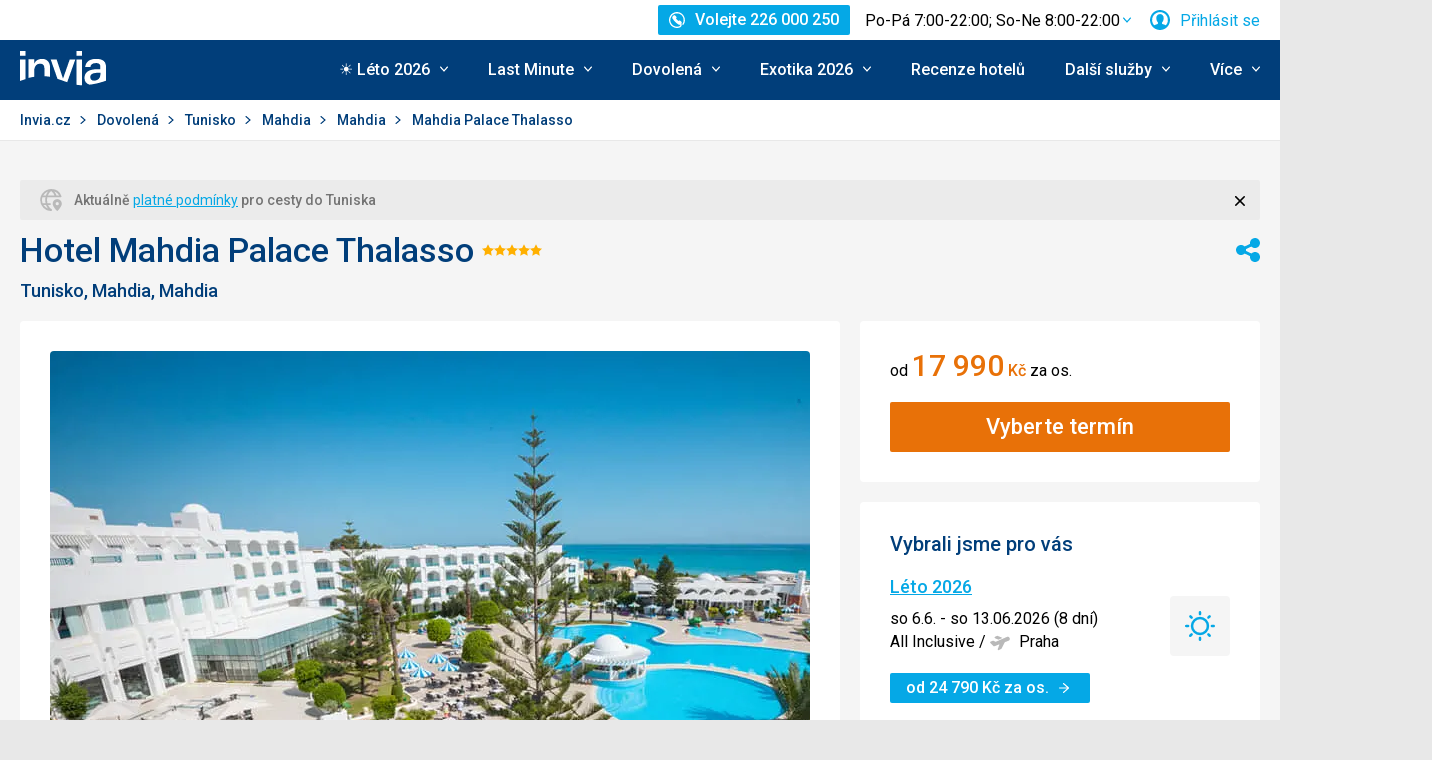

--- FILE ---
content_type: text/html; charset=utf-8
request_url: https://www.invia.cz/hotel/tunisko/mahdia/mahdia-palace-thalasso/?aid=5522009
body_size: 45160
content:
<!DOCTYPE html>


<html lang="cs" class="no-js"
        data-device="desktop"
    data-page_action="TOUR_DETAIL_HOTEL"
    data-page_group= "hotel_detail"
    data-user_logged_in="0"
    data-user_is_employee="0"
    data-is_crawler="1"
    data-is_test_tool="0"
    data-crawler_name="ClaudeBot"
>

<head>
    <meta charset="utf-8">
    <!--[if IE]><meta http-equiv="X-UA-Compatible" content="IE=edge,chrome=1"><![endif]-->
    <meta name="viewport" content="width=device-width, initial-scale=1.0">

        <title>Hotel Mahdia Palace Thalasso, Tunisko Mahdia - 10 027 Kč Invia</title>

        <link rel="preconnect" href="https://scontent.inviacdn.net/">
    <link rel="preconnect" href="https://www.googletagmanager.com">

            <script>
    window.sentryOnLoad = function() {
        Sentry.init({"dsn":"https:\/\/13a81e7fb7c860d92712f036817350c1@o317350.ingest.us.sentry.io\/1802404","environment":"prod","sampleRate":0.05,"attachStacktrace":true,"release":"invia-web-assets-1.26.8-de53ee10","initialScope":{"tags":{"version":"desktop","server":"invia-web-symfony-67df85b899-4hdd5","inviaEmployee":false,"port":443}}});
    };
</script>

<script src="https://js.sentry-cdn.com/13a81e7fb7c860d92712f036817350c1.min.js" crossorigin="anonymous"></script>


        <script src="//cdn.split.io/sdk/split-10.23.1.min.js"></script>

<script>
    window.splitFactory = splitio({
        core: {
            authorizationKey: 'r5uke44pq9g3h14dluu43ij7cqto34nsscf7',
            key: '0000-0000-0000-client_is_bot',
        },
        scheduler: {
            eventsPushRate: 1,
        },
    });
    const manager = window.splitFactory.manager();

    manager.once(manager.Event.SDK_READY, () => {
        window.invia = window.invia || {};
        window.invia.splitIoSdkReady = true;
    });
</script>


        <!-- Google Tag Manager - Invia CEE GAN -->
<script>
    var dataLayer = dataLayer || [];
    var dataLayerPlatform = dataLayerPlatform || [];

    (function(w,d,s,l,i){w[l]=w[l]||[];w[l].push({'gtm.start':
            new Date().getTime(),event:'gtm.js'});var f=d.getElementsByTagName(s)[0],
        j=d.createElement(s),dl=l!='dataLayer'?'&l='+l:'';j.async=true;j.src=
        'https://www.googletagmanager.com/gtm.js?id='+i+dl;f.parentNode.insertBefore(j,f);
    })(window,document,'script','dataLayer','GTM-P9S8KDXF');
</script>
<!-- End Google Tag Manager -->

        <script>

            const filterValuesDeep = (value, filter) => {
                if (Array.isArray(value)) {
                    return value.map((v) => {
                        return filterValuesDeep(v, filter);
                    });
                } else if (typeof value === 'object' && value !== null) {
                    return Object.entries(value).reduce((acc, [k, v]) => {
                        acc[k] = filterValuesDeep(v, filter);
                        return acc;
                    }, {});
                } else {
                    return filter(value);
                }
            };

            const filterValue = (value) => {
                switch (value) {
                    case '':
                    case null:
                    case 'unknown':
                    case 'undefined':
                        return undefined;
                    default:
                        return value;
                }
            };
        
                const eventData0 = {"event":"page_view","content_group":"Hotel Detail","continent":"Africa","country":"Tunisia","locality":"Mahdia","analytics":"ga4"};

                if (eventData0?.event === 'view_item' && eventData0?.ecommerce?.items[0]?.item_id) {
                    // GA4 localStorage helper functions
                    // NOTE: This logic duplicates functionality from /web-zend/assets/invia2020/src/js/helpers/ga4ListNameStorage.ts
                    const GA4_STORAGE_KEY = 'ga4_records';

                    const getStoredGA4Records = () => {
                        try {
                            if (typeof localStorage === 'undefined') return [];
                            const stored = localStorage.getItem(GA4_STORAGE_KEY);
                            return stored ? JSON.parse(stored) : [];
                        } catch (error) {
                            console.error('[GA4_STORAGE] Error reading from localStorage:', error);
                            return [];
                        }
                    };

                    const getItemListName = (hotelId) => {
                        try {
                            const records = getStoredGA4Records();
                            const matches = records.filter((item) => item.hotelId === hotelId);

                            if (matches.length === 0) return '';

                            const latestMatch = matches[matches.length - 1];
                            return latestMatch.itemListName || '';
                        } catch (error) {
                            console.error('[GA4_STORAGE] Error reading from localStorage:', error);
                            return '';
                        }
                    };

                    eventData0.ecommerce.items[0].item_list_name = getItemListName(eventData0.ecommerce.items[0].item_id);
                }

                const filteredValues0 = filterValuesDeep(eventData0, filterValue);
                dataLayer.push(filteredValues0);
                console.log('GA object filtered and pushed to dataLayer', filteredValues0);
            
                const eventData1 = {"event":"hotel_detail","event_action":"data_loaded","non_interaction":false,"hotel_id":25176,"hotel_name":"Mahdia Palace Thalasso","hotel_stars":5.0,"analytics":"ga4"};

                if (eventData1?.event === 'view_item' && eventData1?.ecommerce?.items[0]?.item_id) {
                    // GA4 localStorage helper functions
                    // NOTE: This logic duplicates functionality from /web-zend/assets/invia2020/src/js/helpers/ga4ListNameStorage.ts
                    const GA4_STORAGE_KEY = 'ga4_records';

                    const getStoredGA4Records = () => {
                        try {
                            if (typeof localStorage === 'undefined') return [];
                            const stored = localStorage.getItem(GA4_STORAGE_KEY);
                            return stored ? JSON.parse(stored) : [];
                        } catch (error) {
                            console.error('[GA4_STORAGE] Error reading from localStorage:', error);
                            return [];
                        }
                    };

                    const getItemListName = (hotelId) => {
                        try {
                            const records = getStoredGA4Records();
                            const matches = records.filter((item) => item.hotelId === hotelId);

                            if (matches.length === 0) return '';

                            const latestMatch = matches[matches.length - 1];
                            return latestMatch.itemListName || '';
                        } catch (error) {
                            console.error('[GA4_STORAGE] Error reading from localStorage:', error);
                            return '';
                        }
                    };

                    eventData1.ecommerce.items[0].item_list_name = getItemListName(eventData1.ecommerce.items[0].item_id);
                }

                const filteredValues1 = filterValuesDeep(eventData1, filterValue);
                dataLayer.push(filteredValues1);
                console.log('GA object filtered and pushed to dataLayer', filteredValues1);
            
                const eventData2 = {"event":"view_item","event_label":"Mahdia Palace Thalasso","analytics":"ga4","ecommerce":{"items":[{"item_category":"Hotel","price":17990.0,"item_name":"Mahdia Palace Thalasso","item_id":"25176","item_locality":"Mahdia","item_country":"Tunisia","item_rating":4.3,"item_stars":5.0}]}};

                if (eventData2?.event === 'view_item' && eventData2?.ecommerce?.items[0]?.item_id) {
                    // GA4 localStorage helper functions
                    // NOTE: This logic duplicates functionality from /web-zend/assets/invia2020/src/js/helpers/ga4ListNameStorage.ts
                    const GA4_STORAGE_KEY = 'ga4_records';

                    const getStoredGA4Records = () => {
                        try {
                            if (typeof localStorage === 'undefined') return [];
                            const stored = localStorage.getItem(GA4_STORAGE_KEY);
                            return stored ? JSON.parse(stored) : [];
                        } catch (error) {
                            console.error('[GA4_STORAGE] Error reading from localStorage:', error);
                            return [];
                        }
                    };

                    const getItemListName = (hotelId) => {
                        try {
                            const records = getStoredGA4Records();
                            const matches = records.filter((item) => item.hotelId === hotelId);

                            if (matches.length === 0) return '';

                            const latestMatch = matches[matches.length - 1];
                            return latestMatch.itemListName || '';
                        } catch (error) {
                            console.error('[GA4_STORAGE] Error reading from localStorage:', error);
                            return '';
                        }
                    };

                    eventData2.ecommerce.items[0].item_list_name = getItemListName(eventData2.ecommerce.items[0].item_id);
                }

                const filteredValues2 = filterValuesDeep(eventData2, filterValue);
                dataLayer.push(filteredValues2);
                console.log('GA object filtered and pushed to dataLayer', filteredValues2);
            </script>

    
        
                
                <script id="usercentrics-cmp"
                src="https://web.cmp.usercentrics.eu/ui/loader.js"
                                data-settings-id="LP9zeJ0MJmf8Dn"
                async></script>
    
    <script>
        (function () {
            var className = document.documentElement.className;
            className = className.replace('no-js', 'js');

            var touchQuery = '(touch-enabled),(-webkit-touch-enabled),(-moz-touch-enabled),(-o-touch-enabled),(-ms-touch-enabled),(heartz)';
            var isTouch = ('ontouchstart' in window) || window.DocumentTouch && document instanceof DocumentTouch || window.matchMedia(touchQuery).matches;
            className += (isTouch ? ' ' : ' no-') + 'touchevents';

            document.documentElement.className = className;

            // fix iOS zoom issue: https://docs.google.com/document/d/1KclJmXyuuErcvit-kwCC6K2J7dClRef43oyGVCqWxFE/edit#heading=h.sgbqg5nzhvu9
            var ua = navigator.userAgent.toLowerCase();
            var isIOS = /ipad|iphone|ipod/.test(ua) && !window.MSStream;

            if (isIOS === true) {
                var viewportTag = document.querySelector("meta[name=viewport]");
                viewportTag.setAttribute("content", "width=device-width, initial-scale=1.0, minimum-scale=1.0, maximum-scale=1.0, user-scalable=no");
            }
        }());
    </script>

                        <link rel="stylesheet" href="https://scontent.inviacdn.net/invia2020/css/style-mobile.81e0885b.css" media="all">
            <link rel="stylesheet" href="https://scontent.inviacdn.net/invia2020/css/style-tablet.1ad87c54.css" media="(min-width:735px)">
            <link rel="stylesheet" href="https://scontent.inviacdn.net/invia2020/css/style-hover.f555ac5b.css" media="print" onload="this.media='screen'">
        
        <link rel="stylesheet" href="https://scontent.inviacdn.net/invia2020/css/print.4d8d465a.css" media="print">
    
                                                            <link rel="preload" as="script" href="/assets/invia2020/js/i18n/cz.js" />
            <link rel="preload" as="script" href="https://dyn-assets.invia.cz/i18n/frontend-translations.js?v=1.26.8-de53ee10" />
            <link rel="preload" as="script" href="/assets/invia2020/js/app/hotel-detail.6c35e5ea18f50ffa321d.js" />
        <link rel="preconnect" href="https://fonts.googleapis.com">
    <link rel="preconnect" href="https://fonts.gstatic.com" crossorigin>
    <link href="https://fonts.googleapis.com/css2?family=Roboto:ital,wght@0,400;0,500;0,700;1,400;1,500&amp;display=swap" rel="stylesheet">

                 <link rel="apple-touch-icon" sizes="180x180" href="https://scontent.inviacdn.net/invia2020/img/favicon/apple-touch-icon.png">
        <link rel="icon" type="image/png" sizes="32x32" href="https://scontent.inviacdn.net/invia2020/img/favicon/favicon-32x32.png">
        <link rel="icon" type="image/png" sizes="16x16" href="https://scontent.inviacdn.net/invia2020/img/favicon/favicon-16x16.png">
        <link rel="manifest" href="https://scontent.inviacdn.net/invia2020/invia.webmanifest">
        <link rel="mask-icon" href="https://scontent.inviacdn.net/invia2020/img/favicon/safari-pinned-tab.svg" color="#05a8e6">
        <link rel="shortcut icon" href="https://scontent.inviacdn.net/invia2020/img/favicon/favicon.ico">
        <meta name="msapplication-TileColor" content="#05a8e6">
        <meta name="theme-color" content="#ffffff">
    
    
    

    <meta name="google-site-verification" content="a-ar2dOEACzfK3hVUkkJ52N6yGC0XDtgE8Zs_CKhvCk" />

        <meta name="application-name" content="Invia.cz" />
    <meta name="SKYPE_TOOLBAR" content="SKYPE_TOOLBAR_PARSER_COMPATIBLE" />
    <meta name="keywords" content="hotel Mahdia Palace Thalasso, dovolená a zájezdy do hotelu Mahdia Palace Thalasso, recenze hotelu Mahdia Palace Thalasso" ><meta name="description" content="Prohlédněte si recenze hotelu Mahdia Palace Thalasso, a volné termíny &#9989; Last Minute zájezdů do hotelu Mahdia Palace Thalasso, včetně všech slev. Pestrá nabídka dovolených do hotelu Mahdia Palace Thalasso na  Invia.cz, největším online prodejci zájezdů v ČR." ><meta name="twitter:card" content="summary_large_image" ><meta name="og:url" content="https://www.invia.cz/hotel/tunisko/mahdia/mahdia-palace-thalasso/" ><meta property="og:type" content="website" ><meta property="og:image" content="https://dcontent.inviacdn.net/shared/img/og-image-1200x630/2020/8/14/d5/26497250.jpg" ><meta name="twitter:image" content="https://dcontent.inviacdn.net/shared/img/og-image-1200x630/2020/8/14/d5/26497250.jpg" ><meta property="og:title" content="Mahdia Palace Thalasso" ><meta name="twitter:title" content="Mahdia Palace Thalasso" ><meta name="robots" content="index,archive,follow" ><meta property="og:description" content="Prohlédněte si recenze hotelu Mahdia Palace Thalasso, a volné termíny &#9989; Last Minute zájezdů do hotelu Mahdia Palace Thalasso, včetně všech slev. Pestrá nabídka dovolených do hotelu Mahdia Palace Thalasso na  Invia.cz, největším online prodejci zájezdů v ČR." ><meta property="og:site_name" content="Invia.cz" ><meta name="twitter:description" content="Prohlédněte si recenze hotelu Mahdia Palace Thalasso, a volné termíny &#9989; Last Minute zájezdů do hotelu Mahdia Palace Thalasso, včetně všech slev. Pestrá nabídka dovolených do hotelu Mahdia Palace Thalasso na  Invia.cz, největším online prodejci zájezdů v ČR." >

                             
        <link rel="canonical" href="https://www.invia.cz/hotel/tunisko/mahdia/mahdia-palace-thalasso/" />
</head>


<body class=""
        data-controller="gtm"
data-gtm-target="load"
data-gtm_action_params="{&quot;pageViews&quot;:{&quot;contentGroup1&quot;:&quot;WEB&quot;,&quot;contentGroup2&quot;:&quot;Hotel Detail&quot;,&quot;contentGroup3&quot;:&quot;Afrika&quot;,&quot;contentGroup4&quot;:&quot;Tunisko&quot;,&quot;contentGroup5&quot;:&quot;Mahdia&quot;,&quot;event&quot;:&quot;trackPageview&quot;}}"
data-gtm_action_params_platform='{&quot;onOff_liveChat&quot;:0}'
>
    <!-- Google Tag Manager (noscript) -->
<noscript>
    <iframe src="https://www.googletagmanager.com/ns.html?id=GTM-P9S8KDXF" height="0" width="0" style="display:none;visibility:hidden"></iframe>
</noscript>
<!-- End Google Tag Manager (noscript) -->


        <p class="m-accessibility">
	<a title="Přejít k obsahu (Klávesová zkratka: Alt + 2)" accesskey="2" href="#main">
		Přejít k obsahu
	</a>
	<span class="hide">|</span>
	<a href="#menu-main">Přejít k hlavnímu menu</a>
	</p>

    <div class="header-wrapper" data-controller="component--navigation--bar" data-action="scroll@window->component--navigation--bar#toggleNavbar" data-testid="header-wrapper">
                    
<div class="b-navigation-bar" data-component--navigation--bar-target="navbar">
	<div class="row-main">
		<a href="javascript:window.history.back()" class="b-navigation-bar__arrow js-navigation-bar-go-back-btn">
			
<span class="icon-svg icon-svg--pointer-left" aria-hidden="true"
	>
	<svg
		class="icon-svg__svg"
		xmlns:xlink="http://www.w3.org/1999/xlink"
	>
		<use
			xlink:href="/assets/invia2020/img/bg/icons-svg.svg#icon-pointer-left"
			width="100%"
			height="100%"
			focusable="false"
		></use>
	</svg>
</span>
	<span class="u-vhide">Jít zpět</span>
		</a>
		<div class="b-navigation-bar__content">
			<a href="#header" class="b-navigation-bar__scroll-top" tabindex="-1" data-controller="util--scroll-to" data-action="click->util--scroll-to#scroll">
				<span class="u-vhide">Přejít na začátek stránky</span>
				<div id="navigation-bar-scroll-top-link" aria-hidden="true">
											                    
                
									</div>
			</a>
		</div>
		<a href="tel:226000250" class="b-navigation-bar__phone">
			
<span class="icon-svg icon-svg--call" aria-hidden="true"
	>
	<svg
		class="icon-svg__svg"
		xmlns:xlink="http://www.w3.org/1999/xlink"
	>
		<use
			xlink:href="/assets/invia2020/img/bg/icons-svg.svg#icon-call"
			width="100%"
			height="100%"
			focusable="false"
		></use>
	</svg>
</span>
	<span class="u-vhide"> Volejte Po-Pá 7:00-22:00; So-Ne 8:00-22:00 na  226 000 250</span>
		</a>
	</div>
</div>
        
                    
<header role="banner" id="header" class="header" data-controller="component--navigation--main-menu" data-component--navigation--bar-target="header">
	<div class="row-main">
		<div class="header__wrap">
							<a href="javascript:window.history.back()" class="header__arrow js-navigation-bar-go-back-btn">
					
<span class="icon-svg icon-svg--pointer-left" aria-hidden="true"
	>
	<svg
		class="icon-svg__svg"
		xmlns:xlink="http://www.w3.org/1999/xlink"
	>
		<use
			xlink:href="/assets/invia2020/img/bg/icons-svg.svg#icon-pointer-left"
			width="100%"
			height="100%"
			focusable="false"
		></use>
	</svg>
</span>
	<span class="u-vhide">Jít zpět</span>
				</a>
			
							                    

	<p class="b-header-logo">
		<a href="https://www.invia.cz/">
				<span class="img img--transparent"><img
				class="img img__img"
				loading="lazy"
                																src="https://dcontent.inviacdn.net/shared/mkt/img/header-logo-invia.svg"
				alt="Invia.cz"
				 width="86"				 height="60"							/></span>




			<span class="u-vhide">Invia.cz</span>
		</a>
	</p>
                
										<div class="header__top">
					                    

    



												
<div class="m-top-2 m-top-2--with-chart" id="header-top-menu" 
	data-controller=" component--content-info" 
	data-action=" click@document->component--content-info#outClick"
			data-component--content-info-phone-value="226 000 250"
		data-component--content-info-phone-link-value="tel:226000250"
		data-component--content-info-display-chart-value="true"
		data-component--content-info-workload-value="&#x5B;&#x7B;&quot;callLoad&quot;&#x3A;20,&quot;loadModifier&quot;&#x3A;&quot;u-bg-green&quot;,&quot;time&quot;&#x3A;7,&quot;isActive&quot;&#x3A;false&#x7D;,&#x7B;&quot;callLoad&quot;&#x3A;40,&quot;loadModifier&quot;&#x3A;&quot;u-bg-green&quot;,&quot;time&quot;&#x3A;8,&quot;isActive&quot;&#x3A;false&#x7D;,&#x7B;&quot;callLoad&quot;&#x3A;65,&quot;loadModifier&quot;&#x3A;&quot;u-bg-orange&quot;,&quot;time&quot;&#x3A;9,&quot;isActive&quot;&#x3A;false&#x7D;,&#x7B;&quot;callLoad&quot;&#x3A;70,&quot;loadModifier&quot;&#x3A;&quot;u-bg-orange&quot;,&quot;time&quot;&#x3A;10,&quot;isActive&quot;&#x3A;false&#x7D;,&#x7B;&quot;callLoad&quot;&#x3A;80,&quot;loadModifier&quot;&#x3A;&quot;u-bg-orange&quot;,&quot;time&quot;&#x3A;11,&quot;isActive&quot;&#x3A;false&#x7D;,&#x7B;&quot;callLoad&quot;&#x3A;70,&quot;loadModifier&quot;&#x3A;&quot;u-bg-orange&quot;,&quot;time&quot;&#x3A;12,&quot;isActive&quot;&#x3A;false&#x7D;,&#x7B;&quot;callLoad&quot;&#x3A;75,&quot;loadModifier&quot;&#x3A;&quot;u-bg-orange&quot;,&quot;time&quot;&#x3A;13,&quot;isActive&quot;&#x3A;false&#x7D;,&#x7B;&quot;callLoad&quot;&#x3A;85,&quot;loadModifier&quot;&#x3A;&quot;u-bg-orange&quot;,&quot;time&quot;&#x3A;14,&quot;isActive&quot;&#x3A;false&#x7D;,&#x7B;&quot;callLoad&quot;&#x3A;80,&quot;loadModifier&quot;&#x3A;&quot;u-bg-orange&quot;,&quot;time&quot;&#x3A;15,&quot;isActive&quot;&#x3A;false&#x7D;,&#x7B;&quot;callLoad&quot;&#x3A;65,&quot;loadModifier&quot;&#x3A;&quot;u-bg-orange&quot;,&quot;time&quot;&#x3A;16,&quot;isActive&quot;&#x3A;false&#x7D;,&#x7B;&quot;callLoad&quot;&#x3A;40,&quot;loadModifier&quot;&#x3A;&quot;u-bg-green&quot;,&quot;time&quot;&#x3A;17,&quot;isActive&quot;&#x3A;true&#x7D;,&#x7B;&quot;callLoad&quot;&#x3A;35,&quot;loadModifier&quot;&#x3A;&quot;u-bg-green&quot;,&quot;time&quot;&#x3A;18,&quot;isActive&quot;&#x3A;false&#x7D;,&#x7B;&quot;callLoad&quot;&#x3A;20,&quot;loadModifier&quot;&#x3A;&quot;u-bg-green&quot;,&quot;time&quot;&#x3A;19,&quot;isActive&quot;&#x3A;false&#x7D;,&#x7B;&quot;callLoad&quot;&#x3A;10,&quot;loadModifier&quot;&#x3A;&quot;u-bg-green&quot;,&quot;time&quot;&#x3A;20,&quot;isActive&quot;&#x3A;false&#x7D;,&#x7B;&quot;callLoad&quot;&#x3A;8,&quot;loadModifier&quot;&#x3A;&quot;u-bg-green&quot;,&quot;time&quot;&#x3A;21,&quot;isActive&quot;&#x3A;false&#x7D;,&#x7B;&quot;callLoad&quot;&#x3A;6,&quot;loadModifier&quot;&#x3A;&quot;u-bg-green&quot;,&quot;time&quot;&#x3A;22,&quot;isActive&quot;&#x3A;false&#x7D;&#x5D;"
		data-component--content-info-static-block-header-top-value="&lt;p&gt;Hled&#x00E1;te&#x20;sv&#x016F;j&#x20;vysn&#x011B;n&#x00FD;&#x20;z&#x00E1;jezd&#x3F;&lt;&#x2F;p&gt;&#x0D;&#x0A;&lt;p&gt;Zavolejte&#x20;n&#x00E1;m.&#x20;Na&#x0161;i&#x20;odborn&#x00ED;ci&#x20;na&#x20;cestov&#x00E1;n&#x00ED;&#x20;vykouzl&#x00ED;&#x20;dovolenou,&#x20;kter&#x00E1;&#x20;bude&#x20;&#x0161;it&#x00E1;&#x20;na&#x20;m&#x00ED;ru&#x20;va&#x0161;im&#x20;pot&#x0159;eb&#x00E1;m.&lt;&#x2F;p&gt;"
		data-component--content-info-static-block-header-bottom-value="&lt;div&#x20;class&#x3D;&quot;raw_components--panel--YDedw&#x20;inspect_panels--inspectionPanel--o9CfO&quot;&#x20;tabindex&#x3D;&quot;-1&quot;&gt;&#x0D;&#x0A;&lt;div&#x20;class&#x3D;&quot;inspect_panels--copyableRow--ecLWm&#x20;inspect_panels--highlightRow--BeZQJ&quot;&gt;&#x0D;&#x0A;&lt;div&#x20;class&#x3D;&quot;inspect_panels--propertyRowContent--qvupJ&#x20;inspect_panels--copyableRow--ecLWm&#x20;inspect_panels--highlightRow--BeZQJ&quot;&gt;&#x0D;&#x0A;&lt;div&#x20;class&#x3D;&quot;inspect_panels--contentProperty--McE5j&#x20;text--fontPos11--rO47d&#x20;text--_fontBase--VaHfk&#x20;ellipsis--ellipsisAfter8Lines--2JTeB&#x20;ellipsis--_ellipsisAfterNLines--5f-ox&quot;&#x20;dir&#x3D;&quot;auto&quot;&gt;&lt;&#x2F;div&gt;&#x0D;&#x0A;&lt;div&#x20;class&#x3D;&quot;inspect_panels--contentProperty--McE5j&#x20;text--fontPos11--rO47d&#x20;text--_fontBase--VaHfk&#x20;ellipsis--ellipsisAfter8Lines--2JTeB&#x20;ellipsis--_ellipsisAfterNLines--5f-ox&quot;&#x20;dir&#x3D;&quot;auto&quot;&gt;&lt;strong&gt;Kdy&#x20;je&#x20;nejlep&#x0161;&#x00ED;&#x20;zavolat&#x3F;&lt;br&#x20;&#x2F;&gt;&lt;br&#x20;&#x2F;&gt;&lt;&#x2F;strong&gt;Nejkrat&#x0161;&#x00ED;&#x20;&#x010D;ekac&#x00ED;&#x20;dobu&#x20;garantujeme&#x20;p&#x0159;ed&#x20;9.&#x20;hodinou&#x20;rann&#x00ED;&#x20;a&#x20;po&#x20;17.&#x20;hodin&#x011B;&#x20;odpoledn&#x00ED;.&#x20;Mimo&#x20;hlavn&#x00ED;&#x20;sezonu&#x20;ale&#x20;obvykle&#x20;nebudete&#x20;&#x010D;ekat&#x20;na&#x20;spojen&#x00ED;&#x20;dlouho&#x20;ani&#x20;mezi&#x20;t&#x011B;mito&#x20;&#x010D;asy.&lt;&#x2F;div&gt;&#x0D;&#x0A;&lt;&#x2F;div&gt;&#x0D;&#x0A;&lt;&#x2F;div&gt;&#x0D;&#x0A;&lt;&#x2F;div&gt;"
		data-component--content-info-static-block-header-info2-value="&lt;p&gt;&lt;a&#x20;href&#x3D;&quot;https&#x3A;&#x2F;&#x2F;www.invia.cz&#x2F;o-invia&#x2F;kontakty&#x2F;&quot;&gt;Zobrazit&#x20;kontakty&lt;&#x2F;a&gt;&lt;&#x2F;p&gt;"
		data-component--content-info-static-block-header-info3-value="&lt;p&gt;&lt;span&gt;Volejte&#x20;pond&#x011B;l&#x00ED;&lt;em&gt;&#x2013;&lt;&#x2F;em&gt;p&#x00E1;tek&#x20;7.00&lt;em&gt;&#x2013;&lt;&#x2F;em&gt;22.00,&#x20;o&#x20;v&#x00ED;kendu&#x20;8.00&lt;em&gt;&#x2013;&lt;&#x2F;em&gt;22.00&lt;&#x2F;span&gt;&lt;&#x2F;p&gt;"
		data-component--content-info-show-smartseer-vip-code-value="false"
		data-testid="header-top-menu">
	<div
        class="m-top-2__list"
        
    >
																	<div class="m-top-2__item">
					<div
						class="m-top-2__inner has-popup"
						
											>
																				                            
                            <div id="header-phone-button">
                                                                                                            <a
        href="tel:226000250"
        class="btn btn--minor btn--sm m-top-2__phone"
                                                                                                            data-action="click-&gt;component--content-info#toggleContentInfo"
                            data-component--content-info-target="triggerBtn"
                                                        ><span
        class="btn__inner"
            ><span class="item-icon" 
	
		
    
        
    
    ><span class="icon-svg icon-svg--call item-icon__icon m-top-2__icon" aria-hidden="true"
	><svg
		class="icon-svg__svg"
		xmlns:xlink="http://www.w3.org/1999/xlink"
	><use
			xlink:href="/assets/invia2020/img/bg/icons-svg.svg#icon-call"
			width="100%"
			height="100%"
			focusable="false"
		></use></svg></span><span  class="item-icon__text ">Volejte 226 000 250</span></span></span></a>                                                                                                </div>
                            											</div>
				</div>
															<div class="m-top-2__item m-top-2__item--duplicated">
					<div
						class="m-top-2__inner has-popup"
						
											>
													                                								<button
        type="button"
        class="btn btn--link m-top-2__link m-top-2__link--time u-hide@smDown"
                                                                                                                                    data-action="click-&gt;component--content-info#toggleContentInfo"
                            data-component--content-info-target="triggerBtn"
                                                ><span
        class="btn__inner"
            ><span class="m-top-2__time">Po-Pá 7:00-22:00; So-Ne 8:00-22:00</span><span class="icon-svg icon-svg--chevron-down m-top-2__chevron" aria-hidden="true"
	><svg
		class="icon-svg__svg"
		xmlns:xlink="http://www.w3.org/1999/xlink"
	><use
			xlink:href="/assets/invia2020/img/bg/icons-svg.svg#icon-chevron-down"
			width="100%"
			height="100%"
			focusable="false"
		></use></svg></span></span></button>                                							
																		</div>
				</div>
															<div class="m-top-2__item">
					<div
						class="m-top-2__inner has-popup"
						
											>
						
														<button
        type="button"
        class="btn btn--link m-top-2__link"
                                                                                                                                    data-action="modal--login-modal#open"
                            data-controller="modal--login-modal"
                            data-modal--login-modal-href="https://www.invia.cz/community/ajax-login-form"
                            data-modal--login-modal-registration-href="https://www.invia.cz/moje/registrace/"
                            data-component--navigation--user-box-target="triggerBtn"
                            data-testid="header-user-box-toggle-button"
                                                ><span
        class="btn__inner"
            ><span class="item-icon" 
	
		
    
        
    
    ><span class="icon-svg icon-svg--cross item-icon__replace-icon m-top-2__replace-icon" aria-hidden="true"
	><svg
		class="icon-svg__svg"
		xmlns:xlink="http://www.w3.org/1999/xlink"
	><use
			xlink:href="/assets/invia2020/img/bg/icons-svg.svg#icon-cross"
			width="100%"
			height="100%"
			focusable="false"
		></use></svg></span><span class="icon-svg icon-svg--user item-icon__icon m-top-2__icon m-top-2__icon--replaceable" aria-hidden="true"
	><svg
		class="icon-svg__svg"
		xmlns:xlink="http://www.w3.org/1999/xlink"
	><use
			xlink:href="/assets/invia2020/img/bg/icons-svg.svg#icon-user"
			width="100%"
			height="100%"
			focusable="false"
		></use></svg></span><span  class="item-icon__text ">Přihlásit se</span></span></span></button>
																		</div>
				</div>
						</div>
</div>

                
				</div>
			
							<button
        type="button"
        class="btn btn--link header__menu-trigger"
        id="MenuMainButton"                                                                aria-haspopup="true" aria-expanded="false"                                                            data-action="component--navigation--main-menu#toggleMenu"
                            data-component--navigation--main-menu-target="triggerBtn"
                            data-testid="menu-main-toggle-button"
                                                ><span
        class="btn__inner"
            ><span class="header__menu-trigger-title">
							Menu
						</span><span class="icon-svg icon-svg--menu" aria-hidden="true"
	><svg
		class="icon-svg__svg"
		xmlns:xlink="http://www.w3.org/1999/xlink"
	><use
			xlink:href="/assets/invia2020/img/bg/icons-svg.svg#icon-menu"
			width="100%"
			height="100%"
			focusable="false"
		></use></svg></span><span class="icon-svg icon-svg--cross" aria-hidden="true"
	><svg
		class="icon-svg__svg"
		xmlns:xlink="http://www.w3.org/1999/xlink"
	><use
			xlink:href="/assets/invia2020/img/bg/icons-svg.svg#icon-cross"
			width="100%"
			height="100%"
			focusable="false"
		></use></svg></span></span></button>
				<div class="header__inner header__inner-without-search" aria-labelledby="MenuMainButton">
											                                            
<nav role="navigation" id="menu-main" class="m-main header__menu" data-action="resize@window->component--navigation--main-menu#correctSubmenuPosition click@document->component--navigation--main-menu#clickOutside" data-testid="menu-main">
	<ul class="m-main__list">
									<li class="m-main__item has-submenu" data-testid="main-menu-item">
					<a
                                                                                                                                                    data-controller="gtm"                        data-action="component--navigation--main-menu#toggleSubMenu gtm#click"
                        data-gtm_action_params="{&quot;event&quot;:&quot;trackEvent&quot;,&quot;eventCategory&quot;:&quot;Main Menu&quot;,&quot;eventLabel&quot;:&quot;clicked&quot;,&quot;nonInteraction&quot;:false}"                                                data-gtm_cee_gan_click='{&quot;eventAction&quot;:&quot;\u2600\ufe0f L\u00e9to 2026&quot;}'
                        													href="https://www.invia.cz/dovolena/first-minute/"
												class="m-main__link"
						data-testid="main-menu-link"
					>
													





<span class="item-icon item-icon--after" 
	
		
    
        
    
    >
				
<span class="icon-svg icon-svg--chevron-down item-icon__icon" aria-hidden="true"
	>
	<svg
		class="icon-svg__svg"
		xmlns:xlink="http://www.w3.org/1999/xlink"
	>
		<use
			xlink:href="/assets/invia2020/img/bg/icons-svg.svg#icon-chevron-down"
			width="100%"
			height="100%"
			focusable="false"
		></use>
	</svg>
</span>
		<span  class="item-icon__text ">☀️ Léto 2026</span>
</span>
											</a>
											<button
        type="button"
        class="btn btn--link m-main__toggle-sub"
                                                                        aria-haspopup="true" aria-expanded="false"                                                            data-action="component--navigation--main-menu#toggleSubMenuMobile"
                            data-testid="main-menu-submenu-toggle-button-mobile"
                                                ><span
        class="btn__inner"
            ><span class="icon-svg icon-svg--chevron-down m-main__toggle-sub-icon" aria-hidden="true"
	><svg
		class="icon-svg__svg"
		xmlns:xlink="http://www.w3.org/1999/xlink"
	><use
			xlink:href="/assets/invia2020/img/bg/icons-svg.svg#icon-chevron-down"
			width="100%"
			height="100%"
			focusable="false"
		></use></svg></span><span class="u-vhide">Submenu</span></span></button>																<div class="m-main__submenu" data-component--navigation--main-menu-target="submenu" data-testid="main-menu-submenu">
							<div class="m-main__wrap">
																	<div class="m-main__subpart">
																				<ul class="m-main__sublist">
																																				<li class="m-main__subitem">
														<a
																																																																																											data-controller="gtm"															data-action="gtm#click"															data-gtm_action_params="{&quot;event&quot;:&quot;trackEvent&quot;,&quot;eventCategory&quot;:&quot;Main Menu&quot;,&quot;eventLabel&quot;:&quot;clicked&quot;,&quot;nonInteraction&quot;:false}"																														data-gtm_cee_gan_click='{&quot;eventAction&quot;:&quot;\u2600\ufe0f L\u00e9to 2026-\u0158ecko&quot;}'
																																														href="https://www.invia.cz/dovolena/first-minute/recko/"
																														class="m-main__sublink"
															data-testid="main-submenu-link"
														>
																															Řecko
																													</a>
													</li>
																									<li class="m-main__subitem">
														<a
																																																																																											data-controller="gtm"															data-action="gtm#click"															data-gtm_action_params="{&quot;event&quot;:&quot;trackEvent&quot;,&quot;eventCategory&quot;:&quot;Main Menu&quot;,&quot;eventLabel&quot;:&quot;clicked&quot;,&quot;nonInteraction&quot;:false}"																														data-gtm_cee_gan_click='{&quot;eventAction&quot;:&quot;\u2600\ufe0f L\u00e9to 2026-Turecko&quot;}'
																																														href="https://www.invia.cz/dovolena/first-minute/turecko/"
																														class="m-main__sublink"
															data-testid="main-submenu-link"
														>
																															Turecko
																													</a>
													</li>
																									<li class="m-main__subitem">
														<a
																																																																																											data-controller="gtm"															data-action="gtm#click"															data-gtm_action_params="{&quot;event&quot;:&quot;trackEvent&quot;,&quot;eventCategory&quot;:&quot;Main Menu&quot;,&quot;eventLabel&quot;:&quot;clicked&quot;,&quot;nonInteraction&quot;:false}"																														data-gtm_cee_gan_click='{&quot;eventAction&quot;:&quot;\u2600\ufe0f L\u00e9to 2026-Egypt&quot;}'
																																														href="https://www.invia.cz/dovolena/first-minute/egypt/"
																														class="m-main__sublink"
															data-testid="main-submenu-link"
														>
																															Egypt
																													</a>
													</li>
																									<li class="m-main__subitem">
														<a
																																																																																											data-controller="gtm"															data-action="gtm#click"															data-gtm_action_params="{&quot;event&quot;:&quot;trackEvent&quot;,&quot;eventCategory&quot;:&quot;Main Menu&quot;,&quot;eventLabel&quot;:&quot;clicked&quot;,&quot;nonInteraction&quot;:false}"																														data-gtm_cee_gan_click='{&quot;eventAction&quot;:&quot;\u2600\ufe0f L\u00e9to 2026-Tunisko&quot;}'
																																														href="https://www.invia.cz/dovolena/first-minute/tunisko/"
																														class="m-main__sublink"
															data-testid="main-submenu-link"
														>
																															Tunisko
																													</a>
													</li>
																																	</ul>
									</div>
																	<div class="m-main__subpart">
																				<ul class="m-main__sublist">
																																				<li class="m-main__subitem">
														<a
																																																																																											data-controller="gtm"															data-action="gtm#click"															data-gtm_action_params="{&quot;event&quot;:&quot;trackEvent&quot;,&quot;eventCategory&quot;:&quot;Main Menu&quot;,&quot;eventLabel&quot;:&quot;clicked&quot;,&quot;nonInteraction&quot;:false}"																														data-gtm_cee_gan_click='{&quot;eventAction&quot;:&quot;\u2600\ufe0f L\u00e9to 2026-Bulharsko&quot;}'
																																														href="https://www.invia.cz/dovolena/first-minute/bulharsko/"
																														class="m-main__sublink"
															data-testid="main-submenu-link"
														>
																															Bulharsko
																													</a>
													</li>
																									<li class="m-main__subitem">
														<a
																																																																																											data-controller="gtm"															data-action="gtm#click"															data-gtm_action_params="{&quot;event&quot;:&quot;trackEvent&quot;,&quot;eventCategory&quot;:&quot;Main Menu&quot;,&quot;eventLabel&quot;:&quot;clicked&quot;,&quot;nonInteraction&quot;:false}"																														data-gtm_cee_gan_click='{&quot;eventAction&quot;:&quot;\u2600\ufe0f L\u00e9to 2026-Alb\u00e1nie&quot;}'
																																														href="https://www.invia.cz/dovolena/first-minute/albanie/"
																														class="m-main__sublink"
															data-testid="main-submenu-link"
														>
																															Albánie
																													</a>
													</li>
																									<li class="m-main__subitem">
														<a
																																																																																											data-controller="gtm"															data-action="gtm#click"															data-gtm_action_params="{&quot;event&quot;:&quot;trackEvent&quot;,&quot;eventCategory&quot;:&quot;Main Menu&quot;,&quot;eventLabel&quot;:&quot;clicked&quot;,&quot;nonInteraction&quot;:false}"																														data-gtm_cee_gan_click='{&quot;eventAction&quot;:&quot;\u2600\ufe0f L\u00e9to 2026-It\u00e1lie&quot;}'
																																														href="https://www.invia.cz/dovolena/first-minute/italie/"
																														class="m-main__sublink"
															data-testid="main-submenu-link"
														>
																															Itálie
																													</a>
													</li>
																									<li class="m-main__subitem">
														<a
																																																																																											data-controller="gtm"															data-action="gtm#click"															data-gtm_action_params="{&quot;event&quot;:&quot;trackEvent&quot;,&quot;eventCategory&quot;:&quot;Main Menu&quot;,&quot;eventLabel&quot;:&quot;clicked&quot;,&quot;nonInteraction&quot;:false}"																														data-gtm_cee_gan_click='{&quot;eventAction&quot;:&quot;\u2600\ufe0f L\u00e9to 2026-\u0160pan\u011blsko&quot;}'
																																														href="https://www.invia.cz/dovolena/first-minute/spanelsko/"
																														class="m-main__sublink"
															data-testid="main-submenu-link"
														>
																															Španělsko
																													</a>
													</li>
																																	</ul>
									</div>
															</div>
						</div>
									</li>
							<li class="m-main__item has-submenu" data-testid="main-menu-item">
					<a
                                                                                                                                                    data-controller="gtm"                        data-action="component--navigation--main-menu#toggleSubMenu gtm#click"
                        data-gtm_action_params="{&quot;event&quot;:&quot;trackEvent&quot;,&quot;eventCategory&quot;:&quot;Main Menu&quot;,&quot;eventLabel&quot;:&quot;clicked&quot;,&quot;nonInteraction&quot;:false}"                                                data-gtm_cee_gan_click='{&quot;eventAction&quot;:&quot;Last Minute&quot;}'
                        													href="https://www.invia.cz/dovolena/last-minute/"
												class="m-main__link"
						data-testid="main-menu-link"
					>
													





<span class="item-icon item-icon--after" 
	
		
    
        
    
    >
				
<span class="icon-svg icon-svg--chevron-down item-icon__icon" aria-hidden="true"
	>
	<svg
		class="icon-svg__svg"
		xmlns:xlink="http://www.w3.org/1999/xlink"
	>
		<use
			xlink:href="/assets/invia2020/img/bg/icons-svg.svg#icon-chevron-down"
			width="100%"
			height="100%"
			focusable="false"
		></use>
	</svg>
</span>
		<span  class="item-icon__text ">Last Minute</span>
</span>
											</a>
											<button
        type="button"
        class="btn btn--link m-main__toggle-sub"
                                                                        aria-haspopup="true" aria-expanded="false"                                                            data-action="component--navigation--main-menu#toggleSubMenuMobile"
                            data-testid="main-menu-submenu-toggle-button-mobile"
                                                ><span
        class="btn__inner"
            ><span class="icon-svg icon-svg--chevron-down m-main__toggle-sub-icon" aria-hidden="true"
	><svg
		class="icon-svg__svg"
		xmlns:xlink="http://www.w3.org/1999/xlink"
	><use
			xlink:href="/assets/invia2020/img/bg/icons-svg.svg#icon-chevron-down"
			width="100%"
			height="100%"
			focusable="false"
		></use></svg></span><span class="u-vhide">Submenu</span></span></button>																<div class="m-main__submenu" data-component--navigation--main-menu-target="submenu" data-testid="main-menu-submenu">
							<div class="m-main__wrap">
																	<div class="m-main__subpart">
																				<ul class="m-main__sublist">
																																				<li class="m-main__subitem">
														<a
																																																																																											data-controller="gtm"															data-action="gtm#click"															data-gtm_action_params="{&quot;event&quot;:&quot;trackEvent&quot;,&quot;eventCategory&quot;:&quot;Main Menu&quot;,&quot;eventLabel&quot;:&quot;clicked&quot;,&quot;nonInteraction&quot;:false}"																														data-gtm_cee_gan_click='{&quot;eventAction&quot;:&quot;Last Minute-\u2708\ufe0f Super Last Minute&quot;}'
																																														href="https://www.invia.cz/dovolena/last-minute/super-last-minute/"
																														class="m-main__sublink"
															data-testid="main-submenu-link"
														>
																															✈️ Super Last Minute
																													</a>
													</li>
																									<li class="m-main__subitem">
														<a
																																																																																											data-controller="gtm"															data-action="gtm#click"															data-gtm_action_params="{&quot;event&quot;:&quot;trackEvent&quot;,&quot;eventCategory&quot;:&quot;Main Menu&quot;,&quot;eventLabel&quot;:&quot;clicked&quot;,&quot;nonInteraction&quot;:false}"																														data-gtm_cee_gan_click='{&quot;eventAction&quot;:&quot;Last Minute-Last minute all inclusive&quot;}'
																																														href="https://www.invia.cz/dovolena/last-minute/all-inclusive/"
																														class="m-main__sublink"
															data-testid="main-submenu-link"
														>
																															Last minute all inclusive
																													</a>
													</li>
																									<li class="m-main__subitem">
														<a
																																																																																											data-controller="gtm"															data-action="gtm#click"															data-gtm_action_params="{&quot;event&quot;:&quot;trackEvent&quot;,&quot;eventCategory&quot;:&quot;Main Menu&quot;,&quot;eventLabel&quot;:&quot;clicked&quot;,&quot;nonInteraction&quot;:false}"																														data-gtm_cee_gan_click='{&quot;eventAction&quot;:&quot;Last Minute-z Prahy&quot;}'
																																														href="https://www.invia.cz/dovolena/?s_action=TRIPS_LM&nl_transportation_id%5B0%5D=3_1&s_holiday_target=tours&d_start_from=08.01.2026&d_end_to=05.02.2026&nl_occupancy_adults=2&sort=nl_sell&page=1"
																														class="m-main__sublink"
															data-testid="main-submenu-link"
														>
																															z Prahy
																													</a>
													</li>
																									<li class="m-main__subitem">
														<a
																																																																																											data-controller="gtm"															data-action="gtm#click"															data-gtm_action_params="{&quot;event&quot;:&quot;trackEvent&quot;,&quot;eventCategory&quot;:&quot;Main Menu&quot;,&quot;eventLabel&quot;:&quot;clicked&quot;,&quot;nonInteraction&quot;:false}"																														data-gtm_cee_gan_click='{&quot;eventAction&quot;:&quot;Last Minute-z Brna&quot;}'
																																														href="https://www.invia.cz/dovolena/last-minute-z-brna/"
																														class="m-main__sublink"
															data-testid="main-submenu-link"
														>
																															z Brna
																													</a>
													</li>
																									<li class="m-main__subitem">
														<a
																																																																																											data-controller="gtm"															data-action="gtm#click"															data-gtm_action_params="{&quot;event&quot;:&quot;trackEvent&quot;,&quot;eventCategory&quot;:&quot;Main Menu&quot;,&quot;eventLabel&quot;:&quot;clicked&quot;,&quot;nonInteraction&quot;:false}"																														data-gtm_cee_gan_click='{&quot;eventAction&quot;:&quot;Last Minute-z Ostravy&quot;}'
																																														href="https://www.invia.cz/dovolena/last-minute-ostrava/"
																														class="m-main__sublink"
															data-testid="main-submenu-link"
														>
																															z Ostravy
																													</a>
													</li>
																									<li class="m-main__subitem">
														<a
																																																																																											data-controller="gtm"															data-action="gtm#click"															data-gtm_action_params="{&quot;event&quot;:&quot;trackEvent&quot;,&quot;eventCategory&quot;:&quot;Main Menu&quot;,&quot;eventLabel&quot;:&quot;clicked&quot;,&quot;nonInteraction&quot;:false}"																														data-gtm_cee_gan_click='{&quot;eventAction&quot;:&quot;Last Minute-z Katovic&quot;}'
																																														href="https://www.invia.cz/dovolena/?s_action=TRIPS_SEARCH&d_start_from=08.01.2026&d_end_to=05.02.2026&nl_transportation_id%5B%5D=3_21&s_holiday_target=tours&sort=nl_sell&page=1&b_private_offers=1&nl_occupancy_adults=2"
																														class="m-main__sublink"
															data-testid="main-submenu-link"
														>
																															z Katovic
																													</a>
													</li>
																									<li class="m-main__subitem">
														<a
																																																																																											data-controller="gtm"															data-action="gtm#click"															data-gtm_action_params="{&quot;event&quot;:&quot;trackEvent&quot;,&quot;eventCategory&quot;:&quot;Main Menu&quot;,&quot;eventLabel&quot;:&quot;clicked&quot;,&quot;nonInteraction&quot;:false}"																														data-gtm_cee_gan_click='{&quot;eventAction&quot;:&quot;Last Minute-z V\u00eddn\u011b&quot;}'
																																														href="https://www.invia.cz/dovolena/?s_action=TRIPS_SEARCH&d_start_from=08.01.2026&d_end_to=05.02.2026&nl_transportation_id%5B%5D=3_6&s_holiday_target=tours&sort=nl_sell&page=1&b_private_offers=1&nl_occupancy_adults=2"
																														class="m-main__sublink"
															data-testid="main-submenu-link"
														>
																															z Vídně
																													</a>
													</li>
																																	</ul>
									</div>
																	<div class="m-main__subpart">
																				<ul class="m-main__sublist">
																																				<li class="m-main__subitem">
														<a
																																																																																											data-controller="gtm"															data-action="gtm#click"															data-gtm_action_params="{&quot;event&quot;:&quot;trackEvent&quot;,&quot;eventCategory&quot;:&quot;Main Menu&quot;,&quot;eventLabel&quot;:&quot;clicked&quot;,&quot;nonInteraction&quot;:false}"																														data-gtm_cee_gan_click='{&quot;eventAction&quot;:&quot;Last Minute-Egypt&quot;}'
																																														href="https://www.invia.cz/dovolena/last-minute/egypt/"
																														class="m-main__sublink"
															data-testid="main-submenu-link"
														>
																															Egypt
																													</a>
													</li>
																									<li class="m-main__subitem">
														<a
																																																																																											data-controller="gtm"															data-action="gtm#click"															data-gtm_action_params="{&quot;event&quot;:&quot;trackEvent&quot;,&quot;eventCategory&quot;:&quot;Main Menu&quot;,&quot;eventLabel&quot;:&quot;clicked&quot;,&quot;nonInteraction&quot;:false}"																														data-gtm_cee_gan_click='{&quot;eventAction&quot;:&quot;Last Minute-Turecko&quot;}'
																																														href="https://www.invia.cz/dovolena/last-minute/turecko/"
																														class="m-main__sublink"
															data-testid="main-submenu-link"
														>
																															Turecko
																													</a>
													</li>
																									<li class="m-main__subitem">
														<a
																																																																																											data-controller="gtm"															data-action="gtm#click"															data-gtm_action_params="{&quot;event&quot;:&quot;trackEvent&quot;,&quot;eventCategory&quot;:&quot;Main Menu&quot;,&quot;eventLabel&quot;:&quot;clicked&quot;,&quot;nonInteraction&quot;:false}"																														data-gtm_cee_gan_click='{&quot;eventAction&quot;:&quot;Last Minute-Spojen\u00e9 arabsk\u00e9 emir\u00e1ty&quot;}'
																																														href="https://www.invia.cz/dovolena/last-minute/spojene-arabske-emiraty/"
																														class="m-main__sublink"
															data-testid="main-submenu-link"
														>
																															Spojené arabské emiráty
																													</a>
													</li>
																									<li class="m-main__subitem">
														<a
																																																																																											data-controller="gtm"															data-action="gtm#click"															data-gtm_action_params="{&quot;event&quot;:&quot;trackEvent&quot;,&quot;eventCategory&quot;:&quot;Main Menu&quot;,&quot;eventLabel&quot;:&quot;clicked&quot;,&quot;nonInteraction&quot;:false}"																														data-gtm_cee_gan_click='{&quot;eventAction&quot;:&quot;Last Minute-Maledivy&quot;}'
																																														href="https://www.invia.cz/dovolena/last-minute/maledivy/"
																														class="m-main__sublink"
															data-testid="main-submenu-link"
														>
																															Maledivy
																													</a>
													</li>
																									<li class="m-main__subitem">
														<a
																																																																																											data-controller="gtm"															data-action="gtm#click"															data-gtm_action_params="{&quot;event&quot;:&quot;trackEvent&quot;,&quot;eventCategory&quot;:&quot;Main Menu&quot;,&quot;eventLabel&quot;:&quot;clicked&quot;,&quot;nonInteraction&quot;:false}"																														data-gtm_cee_gan_click='{&quot;eventAction&quot;:&quot;Last Minute-Tunisko&quot;}'
																																														href="https://www.invia.cz/dovolena/last-minute/tunisko/"
																														class="m-main__sublink"
															data-testid="main-submenu-link"
														>
																															Tunisko
																													</a>
													</li>
																									<li class="m-main__subitem">
														<a
																																																																																											data-controller="gtm"															data-action="gtm#click"															data-gtm_action_params="{&quot;event&quot;:&quot;trackEvent&quot;,&quot;eventCategory&quot;:&quot;Main Menu&quot;,&quot;eventLabel&quot;:&quot;clicked&quot;,&quot;nonInteraction&quot;:false}"																														data-gtm_cee_gan_click='{&quot;eventAction&quot;:&quot;Last Minute-Kapverdsk\u00e9 ostrovy&quot;}'
																																														href="https://www.invia.cz/dovolena/last-minute/kapverdske-ostrovy/"
																														class="m-main__sublink"
															data-testid="main-submenu-link"
														>
																															Kapverdské ostrovy
																													</a>
													</li>
																									<li class="m-main__subitem">
														<a
																																																																																											data-controller="gtm"															data-action="gtm#click"															data-gtm_action_params="{&quot;event&quot;:&quot;trackEvent&quot;,&quot;eventCategory&quot;:&quot;Main Menu&quot;,&quot;eventLabel&quot;:&quot;clicked&quot;,&quot;nonInteraction&quot;:false}"																														data-gtm_cee_gan_click='{&quot;eventAction&quot;:&quot;Last Minute-Zanzibar&quot;}'
																																														href="https://www.invia.cz/dovolena/last-minute/zanzibar/"
																														class="m-main__sublink"
															data-testid="main-submenu-link"
														>
																															Zanzibar
																													</a>
													</li>
																																	</ul>
									</div>
															</div>
						</div>
									</li>
							<li class="m-main__item has-submenu" data-testid="main-menu-item">
					<a
                                                                                                                                                    data-controller="gtm"                        data-action="component--navigation--main-menu#toggleSubMenu gtm#click"
                        data-gtm_action_params="{&quot;event&quot;:&quot;trackEvent&quot;,&quot;eventCategory&quot;:&quot;Main Menu&quot;,&quot;eventLabel&quot;:&quot;clicked&quot;,&quot;nonInteraction&quot;:false}"                                                data-gtm_cee_gan_click='{&quot;eventAction&quot;:&quot;Dovolen\u00e1&quot;}'
                        													href="https://www.invia.cz/dovolena/"
												class="m-main__link"
						data-testid="main-menu-link"
					>
													





<span class="item-icon item-icon--after" 
	
		
    
        
    
    >
				
<span class="icon-svg icon-svg--chevron-down item-icon__icon" aria-hidden="true"
	>
	<svg
		class="icon-svg__svg"
		xmlns:xlink="http://www.w3.org/1999/xlink"
	>
		<use
			xlink:href="/assets/invia2020/img/bg/icons-svg.svg#icon-chevron-down"
			width="100%"
			height="100%"
			focusable="false"
		></use>
	</svg>
</span>
		<span  class="item-icon__text ">Dovolená</span>
</span>
											</a>
											<button
        type="button"
        class="btn btn--link m-main__toggle-sub"
                                                                        aria-haspopup="true" aria-expanded="false"                                                            data-action="component--navigation--main-menu#toggleSubMenuMobile"
                            data-testid="main-menu-submenu-toggle-button-mobile"
                                                ><span
        class="btn__inner"
            ><span class="icon-svg icon-svg--chevron-down m-main__toggle-sub-icon" aria-hidden="true"
	><svg
		class="icon-svg__svg"
		xmlns:xlink="http://www.w3.org/1999/xlink"
	><use
			xlink:href="/assets/invia2020/img/bg/icons-svg.svg#icon-chevron-down"
			width="100%"
			height="100%"
			focusable="false"
		></use></svg></span><span class="u-vhide">Submenu</span></span></button>																<div class="m-main__submenu" data-component--navigation--main-menu-target="submenu" data-testid="main-menu-submenu">
							<div class="m-main__wrap">
																	<div class="m-main__subpart">
																				<ul class="m-main__sublist">
																																				<li class="m-main__subitem">
														<a
																																																																																											data-controller="gtm"															data-action="gtm#click"															data-gtm_action_params="{&quot;event&quot;:&quot;trackEvent&quot;,&quot;eventCategory&quot;:&quot;Main Menu&quot;,&quot;eventLabel&quot;:&quot;clicked&quot;,&quot;nonInteraction&quot;:false}"																														data-gtm_cee_gan_click='{&quot;eventAction&quot;:&quot;Dovolen\u00e1-All inclusive&quot;}'
																																														href="https://www.invia.cz/dovolena/all-inclusive/"
																														class="m-main__sublink"
															data-testid="main-submenu-link"
														>
																															





<span class="item-icon" 
	
		
    
        
    
    >
				
<span class="icon-svg icon-svg--fast-food-double-burger item-icon__icon" aria-hidden="true"
	>
	<svg
		class="icon-svg__svg"
		xmlns:xlink="http://www.w3.org/1999/xlink"
	>
		<use
			xlink:href="/assets/invia2020/img/bg/icons-svg.svg#icon-fast-food-double-burger"
			width="100%"
			height="100%"
			focusable="false"
		></use>
	</svg>
</span>
		<span  class="item-icon__text ">All inclusive</span>
</span>
																													</a>
													</li>
																									<li class="m-main__subitem">
														<a
																																																																																											data-controller="gtm"															data-action="gtm#click"															data-gtm_action_params="{&quot;event&quot;:&quot;trackEvent&quot;,&quot;eventCategory&quot;:&quot;Main Menu&quot;,&quot;eventLabel&quot;:&quot;clicked&quot;,&quot;nonInteraction&quot;:false}"																														data-gtm_cee_gan_click='{&quot;eventAction&quot;:&quot;Dovolen\u00e1-Jarn\u00ed pr\u00e1zdniny 2026&quot;}'
																																														href="https://www.invia.cz/svatky/jarni/"
																														class="m-main__sublink"
															data-testid="main-submenu-link"
														>
																															





<span class="item-icon" 
	
		
    
        
    
    >
				
<span class="icon-svg icon-svg--house-nature item-icon__icon" aria-hidden="true"
	>
	<svg
		class="icon-svg__svg"
		xmlns:xlink="http://www.w3.org/1999/xlink"
	>
		<use
			xlink:href="/assets/invia2020/img/bg/icons-svg.svg#icon-house-nature"
			width="100%"
			height="100%"
			focusable="false"
		></use>
	</svg>
</span>
		<span  class="item-icon__text ">Jarní prázdniny 2026</span>
</span>
																													</a>
													</li>
																									<li class="m-main__subitem">
														<a
																																																																																											data-controller="gtm"															data-action="gtm#click"															data-gtm_action_params="{&quot;event&quot;:&quot;trackEvent&quot;,&quot;eventCategory&quot;:&quot;Main Menu&quot;,&quot;eventLabel&quot;:&quot;clicked&quot;,&quot;nonInteraction&quot;:false}"																														data-gtm_cee_gan_click='{&quot;eventAction&quot;:&quot;Dovolen\u00e1-Ly\u017ea\u0159sk\u00e1 dovolen\u00e1&quot;}'
																																														href="https://www.invia.cz/lyzovani/"
																														class="m-main__sublink"
															data-testid="main-submenu-link"
														>
																															





<span class="item-icon" 
	
		
    
        
    
    >
				
<span class="icon-svg icon-svg--attr-slope item-icon__icon" aria-hidden="true"
	>
	<svg
		class="icon-svg__svg"
		xmlns:xlink="http://www.w3.org/1999/xlink"
	>
		<use
			xlink:href="/assets/invia2020/img/bg/icons-svg.svg#icon-attr-slope"
			width="100%"
			height="100%"
			focusable="false"
		></use>
	</svg>
</span>
		<span  class="item-icon__text ">Lyžařská dovolená</span>
</span>
																													</a>
													</li>
																									<li class="m-main__subitem">
														<a
																																																																																											data-controller="gtm"															data-action="gtm#click"															data-gtm_action_params="{&quot;event&quot;:&quot;trackEvent&quot;,&quot;eventCategory&quot;:&quot;Main Menu&quot;,&quot;eventLabel&quot;:&quot;clicked&quot;,&quot;nonInteraction&quot;:false}"																														data-gtm_cee_gan_click='{&quot;eventAction&quot;:&quot;Dovolen\u00e1-Dovolen\u00e1 s d\u011btmi&quot;}'
																																														href="https://www.invia.cz/dovolena/dovolena-s-detmi/"
																														class="m-main__sublink"
															data-testid="main-submenu-link"
														>
																															





<span class="item-icon" 
	
		
    
        
    
    >
				
<span class="icon-svg icon-svg--action-child item-icon__icon" aria-hidden="true"
	>
	<svg
		class="icon-svg__svg"
		xmlns:xlink="http://www.w3.org/1999/xlink"
	>
		<use
			xlink:href="/assets/invia2020/img/bg/icons-svg.svg#icon-action-child"
			width="100%"
			height="100%"
			focusable="false"
		></use>
	</svg>
</span>
		<span  class="item-icon__text ">Dovolená s dětmi</span>
</span>
																													</a>
													</li>
																									<li class="m-main__subitem">
														<a
																																																																																											data-controller="gtm"															data-action="gtm#click"															data-gtm_action_params="{&quot;event&quot;:&quot;trackEvent&quot;,&quot;eventCategory&quot;:&quot;Main Menu&quot;,&quot;eventLabel&quot;:&quot;clicked&quot;,&quot;nonInteraction&quot;:false}"																														data-gtm_cee_gan_click='{&quot;eventAction&quot;:&quot;Dovolen\u00e1-Pozn\u00e1vac\u00ed z\u00e1jezdy&quot;}'
																																														href="https://www.invia.cz/poznavaci/"
																														class="m-main__sublink"
															data-testid="main-submenu-link"
														>
																															





<span class="item-icon" 
	
		
    
        
    
    >
				
<span class="icon-svg icon-svg--historic-sights item-icon__icon" aria-hidden="true"
	>
	<svg
		class="icon-svg__svg"
		xmlns:xlink="http://www.w3.org/1999/xlink"
	>
		<use
			xlink:href="/assets/invia2020/img/bg/icons-svg.svg#icon-historic-sights"
			width="100%"
			height="100%"
			focusable="false"
		></use>
	</svg>
</span>
		<span  class="item-icon__text ">Poznávací zájezdy</span>
</span>
																													</a>
													</li>
																									<li class="m-main__subitem">
														<a
																																																																																											data-controller="gtm"															data-action="gtm#click"															data-gtm_action_params="{&quot;event&quot;:&quot;trackEvent&quot;,&quot;eventCategory&quot;:&quot;Main Menu&quot;,&quot;eventLabel&quot;:&quot;clicked&quot;,&quot;nonInteraction&quot;:false}"																														data-gtm_cee_gan_click='{&quot;eventAction&quot;:&quot;Dovolen\u00e1-Plavby&quot;}'
																																														href="https://www.invia.cz/poznavaci/plavby/"
																														class="m-main__sublink"
															data-testid="main-submenu-link"
														>
																															





<span class="item-icon" 
	
		
    
        
    
    >
				
<span class="icon-svg icon-svg--sea-transport-boat item-icon__icon" aria-hidden="true"
	>
	<svg
		class="icon-svg__svg"
		xmlns:xlink="http://www.w3.org/1999/xlink"
	>
		<use
			xlink:href="/assets/invia2020/img/bg/icons-svg.svg#icon-sea-transport-boat"
			width="100%"
			height="100%"
			focusable="false"
		></use>
	</svg>
</span>
		<span  class="item-icon__text ">Plavby</span>
</span>
																													</a>
													</li>
																									<li class="m-main__subitem">
														<a
																																																																																											data-controller="gtm"															data-action="gtm#click"															data-gtm_action_params="{&quot;event&quot;:&quot;trackEvent&quot;,&quot;eventCategory&quot;:&quot;Main Menu&quot;,&quot;eventLabel&quot;:&quot;clicked&quot;,&quot;nonInteraction&quot;:false}"																														data-gtm_cee_gan_click='{&quot;eventAction&quot;:&quot;Dovolen\u00e1-Vlastn\u00ed dopravou&quot;}'
																																														href="https://www.invia.cz/dovolena/vlastni-dopravou/"
																														class="m-main__sublink"
															data-testid="main-submenu-link"
														>
																															





<span class="item-icon" 
	
		
    
        
    
    >
				
<span class="icon-svg icon-svg--car item-icon__icon" aria-hidden="true"
	>
	<svg
		class="icon-svg__svg"
		xmlns:xlink="http://www.w3.org/1999/xlink"
	>
		<use
			xlink:href="/assets/invia2020/img/bg/icons-svg.svg#icon-car"
			width="100%"
			height="100%"
			focusable="false"
		></use>
	</svg>
</span>
		<span  class="item-icon__text ">Vlastní dopravou</span>
</span>
																													</a>
													</li>
																									<li class="m-main__subitem">
														<a
																																																																																											data-controller="gtm"															data-action="gtm#click"															data-gtm_action_params="{&quot;event&quot;:&quot;trackEvent&quot;,&quot;eventCategory&quot;:&quot;Main Menu&quot;,&quot;eventLabel&quot;:&quot;clicked&quot;,&quot;nonInteraction&quot;:false}"																														data-gtm_cee_gan_click='{&quot;eventAction&quot;:&quot;Dovolen\u00e1-\u010cesko&quot;}'
																																														href="https://www.invia.cz/dovolena/ceska-republika/"
																														class="m-main__sublink"
															data-testid="main-submenu-link"
														>
																															





<span class="item-icon" 
	
		
    
        
    
    >
				
<span class="icon-svg icon-svg--home item-icon__icon" aria-hidden="true"
	>
	<svg
		class="icon-svg__svg"
		xmlns:xlink="http://www.w3.org/1999/xlink"
	>
		<use
			xlink:href="/assets/invia2020/img/bg/icons-svg.svg#icon-home"
			width="100%"
			height="100%"
			focusable="false"
		></use>
	</svg>
</span>
		<span  class="item-icon__text ">Česko</span>
</span>
																													</a>
													</li>
																																	</ul>
									</div>
																	<div class="m-main__subpart">
																				<ul class="m-main__sublist">
																																				<li class="m-main__subitem">
														<a
																																																																																											data-controller="gtm"															data-action="gtm#click"															data-gtm_action_params="{&quot;event&quot;:&quot;trackEvent&quot;,&quot;eventCategory&quot;:&quot;Main Menu&quot;,&quot;eventLabel&quot;:&quot;clicked&quot;,&quot;nonInteraction&quot;:false}"																														data-gtm_cee_gan_click='{&quot;eventAction&quot;:&quot;Dovolen\u00e1-\ud83c\udfc6Awards&quot;}'
																																														href="https://www.invia.cz/awards/"
																														class="m-main__sublink"
															data-testid="main-submenu-link"
														>
																															🏆Awards
																													</a>
													</li>
																									<li class="m-main__subitem">
														<a
																																																																																											data-controller="gtm"															data-action="gtm#click"															data-gtm_action_params="{&quot;event&quot;:&quot;trackEvent&quot;,&quot;eventCategory&quot;:&quot;Main Menu&quot;,&quot;eventLabel&quot;:&quot;clicked&quot;,&quot;nonInteraction&quot;:false}"																														data-gtm_cee_gan_click='{&quot;eventAction&quot;:&quot;Dovolen\u00e1-Dovolen\u00e1 u mo\u0159e&quot;}'
																																														href="https://www.invia.cz/dovolena/dovolena-u-more/"
																														class="m-main__sublink"
															data-testid="main-submenu-link"
														>
																															





<span class="item-icon" 
	
		
    
        
    
    >
				
<span class="icon-svg icon-svg--beach-parasol-water item-icon__icon" aria-hidden="true"
	>
	<svg
		class="icon-svg__svg"
		xmlns:xlink="http://www.w3.org/1999/xlink"
	>
		<use
			xlink:href="/assets/invia2020/img/bg/icons-svg.svg#icon-beach-parasol-water"
			width="100%"
			height="100%"
			focusable="false"
		></use>
	</svg>
</span>
		<span  class="item-icon__text ">Dovolená u moře</span>
</span>
																													</a>
													</li>
																									<li class="m-main__subitem">
														<a
																																																																																											data-controller="gtm"															data-action="gtm#click"															data-gtm_action_params="{&quot;event&quot;:&quot;trackEvent&quot;,&quot;eventCategory&quot;:&quot;Main Menu&quot;,&quot;eventLabel&quot;:&quot;clicked&quot;,&quot;nonInteraction&quot;:false}"																														data-gtm_cee_gan_click='{&quot;eventAction&quot;:&quot;Dovolen\u00e1-Rekrea\u010dn\u00ed domy&quot;}'
																																														href="https://rekreacnidomy.invia.cz/"
																														class="m-main__sublink"
															data-testid="main-submenu-link"
														>
																															





<span class="item-icon" 
	
		
    
        
    
    >
				
<span class="icon-svg icon-svg--home item-icon__icon" aria-hidden="true"
	>
	<svg
		class="icon-svg__svg"
		xmlns:xlink="http://www.w3.org/1999/xlink"
	>
		<use
			xlink:href="/assets/invia2020/img/bg/icons-svg.svg#icon-home"
			width="100%"
			height="100%"
			focusable="false"
		></use>
	</svg>
</span>
		<span  class="item-icon__text ">Rekreační domy</span>
</span>
																													</a>
													</li>
																									<li class="m-main__subitem">
														<a
																																																																																											data-controller="gtm"															data-action="gtm#click"															data-gtm_action_params="{&quot;event&quot;:&quot;trackEvent&quot;,&quot;eventCategory&quot;:&quot;Main Menu&quot;,&quot;eventLabel&quot;:&quot;clicked&quot;,&quot;nonInteraction&quot;:false}"																														data-gtm_cee_gan_click='{&quot;eventAction&quot;:&quot;Dovolen\u00e1-L\u00e1zn\u011b&quot;}'
																																														href="https://www.invia.cz/dovolena/lazenske-pobyty/"
																														class="m-main__sublink"
															data-testid="main-submenu-link"
														>
																															





<span class="item-icon" 
	
		
    
        
    
    >
				
<span class="icon-svg icon-svg--water-fountain-sink item-icon__icon" aria-hidden="true"
	>
	<svg
		class="icon-svg__svg"
		xmlns:xlink="http://www.w3.org/1999/xlink"
	>
		<use
			xlink:href="/assets/invia2020/img/bg/icons-svg.svg#icon-water-fountain-sink"
			width="100%"
			height="100%"
			focusable="false"
		></use>
	</svg>
</span>
		<span  class="item-icon__text ">Lázně</span>
</span>
																													</a>
													</li>
																									<li class="m-main__subitem">
														<a
																																																																																											data-controller="gtm"															data-action="gtm#click"															data-gtm_action_params="{&quot;event&quot;:&quot;trackEvent&quot;,&quot;eventCategory&quot;:&quot;Main Menu&quot;,&quot;eventLabel&quot;:&quot;clicked&quot;,&quot;nonInteraction&quot;:false}"																														data-gtm_cee_gan_click='{&quot;eventAction&quot;:&quot;Dovolen\u00e1-Dovolen\u00e1 na T\u0159etinu&quot;}'
																																														href="https://www.invia.cz/dovolena-na-tretinu/"
																														class="m-main__sublink"
															data-testid="main-submenu-link"
														>
																															





<span class="item-icon" 
	
		
    
        
    
    >
				
<span class="icon-svg icon-svg--best-price item-icon__icon" aria-hidden="true"
	>
	<svg
		class="icon-svg__svg"
		xmlns:xlink="http://www.w3.org/1999/xlink"
	>
		<use
			xlink:href="/assets/invia2020/img/bg/icons-svg.svg#icon-best-price"
			width="100%"
			height="100%"
			focusable="false"
		></use>
	</svg>
</span>
		<span  class="item-icon__text ">Dovolená na Třetinu</span>
</span>
																													</a>
													</li>
																									<li class="m-main__subitem">
														<a
																																																																																											data-controller="gtm"															data-action="gtm#click"															data-gtm_action_params="{&quot;event&quot;:&quot;trackEvent&quot;,&quot;eventCategory&quot;:&quot;Main Menu&quot;,&quot;eventLabel&quot;:&quot;clicked&quot;,&quot;nonInteraction&quot;:false}"																														data-gtm_cee_gan_click='{&quot;eventAction&quot;:&quot;Dovolen\u00e1-Invia Premium&quot;}'
																																														href="https://www.invia.cz/premium/"
																														class="m-main__sublink"
															data-testid="main-submenu-link"
														>
																															





<span class="item-icon" 
	
		
    
        
    
    >
				
<span class="icon-svg icon-svg--shield-check item-icon__icon" aria-hidden="true"
	>
	<svg
		class="icon-svg__svg"
		xmlns:xlink="http://www.w3.org/1999/xlink"
	>
		<use
			xlink:href="/assets/invia2020/img/bg/icons-svg.svg#icon-shield-check"
			width="100%"
			height="100%"
			focusable="false"
		></use>
	</svg>
</span>
		<span  class="item-icon__text ">Invia Premium</span>
</span>
																													</a>
													</li>
																									<li class="m-main__subitem">
														<a
																																																																																											data-controller="gtm"															data-action="gtm#click"															data-gtm_action_params="{&quot;event&quot;:&quot;trackEvent&quot;,&quot;eventCategory&quot;:&quot;Main Menu&quot;,&quot;eventLabel&quot;:&quot;clicked&quot;,&quot;nonInteraction&quot;:false}"																														data-gtm_cee_gan_click='{&quot;eventAction&quot;:&quot;Dovolen\u00e1-Eurov\u00edkendy&quot;}'
																																														href="https://www.invia.cz/eurovikendy/"
																														class="m-main__sublink"
															data-testid="main-submenu-link"
														>
																															





<span class="item-icon" 
	
		
    
        
    
    >
				
<span class="icon-svg icon-svg--building-cloudy item-icon__icon" aria-hidden="true"
	>
	<svg
		class="icon-svg__svg"
		xmlns:xlink="http://www.w3.org/1999/xlink"
	>
		<use
			xlink:href="/assets/invia2020/img/bg/icons-svg.svg#icon-building-cloudy"
			width="100%"
			height="100%"
			focusable="false"
		></use>
	</svg>
</span>
		<span  class="item-icon__text ">Eurovíkendy</span>
</span>
																													</a>
													</li>
																									<li class="m-main__subitem">
														<a
																																																																																											data-controller="gtm"															data-action="gtm#click"															data-gtm_action_params="{&quot;event&quot;:&quot;trackEvent&quot;,&quot;eventCategory&quot;:&quot;Main Menu&quot;,&quot;eventLabel&quot;:&quot;clicked&quot;,&quot;nonInteraction&quot;:false}"																														data-gtm_cee_gan_click='{&quot;eventAction&quot;:&quot;Dovolen\u00e1-V\u0161echny z\u00e1jezdy&quot;}'
																																														href="https://www.invia.cz/dovolena/"
																														class="m-main__sublink"
															data-testid="main-submenu-link"
														>
																															





<span class="item-icon" 
	
		
    
        
    
    >
				
<span class="icon-svg icon-svg--earth item-icon__icon" aria-hidden="true"
	>
	<svg
		class="icon-svg__svg"
		xmlns:xlink="http://www.w3.org/1999/xlink"
	>
		<use
			xlink:href="/assets/invia2020/img/bg/icons-svg.svg#icon-earth"
			width="100%"
			height="100%"
			focusable="false"
		></use>
	</svg>
</span>
		<span  class="item-icon__text ">Všechny zájezdy</span>
</span>
																													</a>
													</li>
																																	</ul>
									</div>
															</div>
						</div>
									</li>
							<li class="m-main__item has-submenu" data-testid="main-menu-item">
					<a
                                                                                                                                                    data-controller="gtm"                        data-action="component--navigation--main-menu#toggleSubMenu gtm#click"
                        data-gtm_action_params="{&quot;event&quot;:&quot;trackEvent&quot;,&quot;eventCategory&quot;:&quot;Main Menu&quot;,&quot;eventLabel&quot;:&quot;clicked&quot;,&quot;nonInteraction&quot;:false}"                                                data-gtm_cee_gan_click='{&quot;eventAction&quot;:&quot;Exotika 2026&quot;}'
                        													href="https://www.invia.cz/dovolena/exotika/"
												class="m-main__link"
						data-testid="main-menu-link"
					>
													





<span class="item-icon item-icon--after" 
	
		
    
        
    
    >
				
<span class="icon-svg icon-svg--chevron-down item-icon__icon" aria-hidden="true"
	>
	<svg
		class="icon-svg__svg"
		xmlns:xlink="http://www.w3.org/1999/xlink"
	>
		<use
			xlink:href="/assets/invia2020/img/bg/icons-svg.svg#icon-chevron-down"
			width="100%"
			height="100%"
			focusable="false"
		></use>
	</svg>
</span>
		<span  class="item-icon__text ">Exotika 2026</span>
</span>
											</a>
											<button
        type="button"
        class="btn btn--link m-main__toggle-sub"
                                                                        aria-haspopup="true" aria-expanded="false"                                                            data-action="component--navigation--main-menu#toggleSubMenuMobile"
                            data-testid="main-menu-submenu-toggle-button-mobile"
                                                ><span
        class="btn__inner"
            ><span class="icon-svg icon-svg--chevron-down m-main__toggle-sub-icon" aria-hidden="true"
	><svg
		class="icon-svg__svg"
		xmlns:xlink="http://www.w3.org/1999/xlink"
	><use
			xlink:href="/assets/invia2020/img/bg/icons-svg.svg#icon-chevron-down"
			width="100%"
			height="100%"
			focusable="false"
		></use></svg></span><span class="u-vhide">Submenu</span></span></button>																<div class="m-main__submenu" data-component--navigation--main-menu-target="submenu" data-testid="main-menu-submenu">
							<div class="m-main__wrap">
																	<div class="m-main__subpart">
																				<ul class="m-main__sublist">
																																				<li class="m-main__subitem">
														<a
																																																																																											data-controller="gtm"															data-action="gtm#click"															data-gtm_action_params="{&quot;event&quot;:&quot;trackEvent&quot;,&quot;eventCategory&quot;:&quot;Main Menu&quot;,&quot;eventLabel&quot;:&quot;clicked&quot;,&quot;nonInteraction&quot;:false}"																														data-gtm_cee_gan_click='{&quot;eventAction&quot;:&quot;Exotika 2026-P\u0159\u00edm\u00fdm letem&quot;}'
																																														href="https://www.invia.cz/dovolena/exotika/bez-mezipristani/"
																														class="m-main__sublink"
															data-testid="main-submenu-link"
														>
																															Přímým letem
																													</a>
													</li>
																									<li class="m-main__subitem">
														<a
																																																																																											data-controller="gtm"															data-action="gtm#click"															data-gtm_action_params="{&quot;event&quot;:&quot;trackEvent&quot;,&quot;eventCategory&quot;:&quot;Main Menu&quot;,&quot;eventLabel&quot;:&quot;clicked&quot;,&quot;nonInteraction&quot;:false}"																														data-gtm_cee_gan_click='{&quot;eventAction&quot;:&quot;Exotika 2026-Dubaj&quot;}'
																																														href="https://www.invia.cz/dovolena/spojene-arabske-emiraty/dubai/"
																														class="m-main__sublink"
															data-testid="main-submenu-link"
														>
																															Dubaj
																													</a>
													</li>
																									<li class="m-main__subitem">
														<a
																																																																																											data-controller="gtm"															data-action="gtm#click"															data-gtm_action_params="{&quot;event&quot;:&quot;trackEvent&quot;,&quot;eventCategory&quot;:&quot;Main Menu&quot;,&quot;eventLabel&quot;:&quot;clicked&quot;,&quot;nonInteraction&quot;:false}"																														data-gtm_cee_gan_click='{&quot;eventAction&quot;:&quot;Exotika 2026-Zanzibar&quot;}'
																																														href="https://www.invia.cz/dovolena/zanzibar/"
																														class="m-main__sublink"
															data-testid="main-submenu-link"
														>
																															Zanzibar
																													</a>
													</li>
																									<li class="m-main__subitem">
														<a
																																																																																											data-controller="gtm"															data-action="gtm#click"															data-gtm_action_params="{&quot;event&quot;:&quot;trackEvent&quot;,&quot;eventCategory&quot;:&quot;Main Menu&quot;,&quot;eventLabel&quot;:&quot;clicked&quot;,&quot;nonInteraction&quot;:false}"																														data-gtm_cee_gan_click='{&quot;eventAction&quot;:&quot;Exotika 2026-Dominik\u00e1nsk\u00e1 rep.&quot;}'
																																														href="https://www.invia.cz/dovolena/dominikanska-republika/"
																														class="m-main__sublink"
															data-testid="main-submenu-link"
														>
																															Dominikánská rep.
																													</a>
													</li>
																									<li class="m-main__subitem">
														<a
																																																																																											data-controller="gtm"															data-action="gtm#click"															data-gtm_action_params="{&quot;event&quot;:&quot;trackEvent&quot;,&quot;eventCategory&quot;:&quot;Main Menu&quot;,&quot;eventLabel&quot;:&quot;clicked&quot;,&quot;nonInteraction&quot;:false}"																														data-gtm_cee_gan_click='{&quot;eventAction&quot;:&quot;Exotika 2026-Hainan&quot;}'
																																														href="https://www.invia.cz/dovolena/?s_action=TRIPS_SEARCH&d_start_from=18.12.2025&s_holiday_target=tours&sort=nd_review_rating_average&b_private_offers=1&nl_occupancy_adults=2&nl_locality_parent_id%5B%5D=1023&nl_locality_id%5B%5D=1023"
																														class="m-main__sublink"
															data-testid="main-submenu-link"
														>
																															Hainan
																													</a>
													</li>
																																	</ul>
									</div>
																	<div class="m-main__subpart">
																				<ul class="m-main__sublist">
																																				<li class="m-main__subitem">
														<a
																																																																																											data-controller="gtm"															data-action="gtm#click"															data-gtm_action_params="{&quot;event&quot;:&quot;trackEvent&quot;,&quot;eventCategory&quot;:&quot;Main Menu&quot;,&quot;eventLabel&quot;:&quot;clicked&quot;,&quot;nonInteraction&quot;:false}"																														data-gtm_cee_gan_click='{&quot;eventAction&quot;:&quot;Exotika 2026-Maledivy&quot;}'
																																														href="https://www.invia.cz/dovolena/maledivy/"
																														class="m-main__sublink"
															data-testid="main-submenu-link"
														>
																															Maledivy
																													</a>
													</li>
																									<li class="m-main__subitem">
														<a
																																																																																											data-controller="gtm"															data-action="gtm#click"															data-gtm_action_params="{&quot;event&quot;:&quot;trackEvent&quot;,&quot;eventCategory&quot;:&quot;Main Menu&quot;,&quot;eventLabel&quot;:&quot;clicked&quot;,&quot;nonInteraction&quot;:false}"																														data-gtm_cee_gan_click='{&quot;eventAction&quot;:&quot;Exotika 2026-Thajsko&quot;}'
																																														href="https://www.invia.cz/dovolena/thajsko/"
																														class="m-main__sublink"
															data-testid="main-submenu-link"
														>
																															Thajsko
																													</a>
													</li>
																									<li class="m-main__subitem">
														<a
																																																																																											data-controller="gtm"															data-action="gtm#click"															data-gtm_action_params="{&quot;event&quot;:&quot;trackEvent&quot;,&quot;eventCategory&quot;:&quot;Main Menu&quot;,&quot;eventLabel&quot;:&quot;clicked&quot;,&quot;nonInteraction&quot;:false}"																														data-gtm_cee_gan_click='{&quot;eventAction&quot;:&quot;Exotika 2026-Mauricius&quot;}'
																																														href="https://www.invia.cz/dovolena/mauricius/"
																														class="m-main__sublink"
															data-testid="main-submenu-link"
														>
																															Mauricius
																													</a>
													</li>
																									<li class="m-main__subitem">
														<a
																																																																																											data-controller="gtm"															data-action="gtm#click"															data-gtm_action_params="{&quot;event&quot;:&quot;trackEvent&quot;,&quot;eventCategory&quot;:&quot;Main Menu&quot;,&quot;eventLabel&quot;:&quot;clicked&quot;,&quot;nonInteraction&quot;:false}"																														data-gtm_cee_gan_click='{&quot;eventAction&quot;:&quot;Exotika 2026-Om\u00e1n&quot;}'
																																														href="https://www.invia.cz/dovolena/oman/"
																														class="m-main__sublink"
															data-testid="main-submenu-link"
														>
																															Omán
																													</a>
													</li>
																									<li class="m-main__subitem">
														<a
																																																																																											data-controller="gtm"															data-action="gtm#click"															data-gtm_action_params="{&quot;event&quot;:&quot;trackEvent&quot;,&quot;eventCategory&quot;:&quot;Main Menu&quot;,&quot;eventLabel&quot;:&quot;clicked&quot;,&quot;nonInteraction&quot;:false}"																														data-gtm_cee_gan_click='{&quot;eventAction&quot;:&quot;Exotika 2026-Mexiko&quot;}'
																																														href="https://www.invia.cz/dovolena/mexiko/"
																														class="m-main__sublink"
															data-testid="main-submenu-link"
														>
																															Mexiko
																													</a>
													</li>
																																	</ul>
									</div>
															</div>
						</div>
									</li>
							<li class="m-main__item" data-testid="main-menu-item">
					<a
                                                                                                                                                    data-controller="gtm"                        data-action=" gtm#click"
                        data-gtm_action_params="{&quot;event&quot;:&quot;trackEvent&quot;,&quot;eventCategory&quot;:&quot;Main Menu&quot;,&quot;eventLabel&quot;:&quot;clicked&quot;,&quot;nonInteraction&quot;:false}"                                                data-gtm_cee_gan_click='{&quot;eventAction&quot;:&quot;Recenze hotel\u016f&quot;}'
                        													href="https://www.invia.cz/hotely/"
												class="m-main__link"
						data-testid="main-menu-link"
					>
													Recenze hotelů
											</a>
														</li>
							<li class="m-main__item has-submenu" data-testid="main-menu-item">
					<a
                                                                                                                                                    data-controller="gtm"                        data-action="component--navigation--main-menu#toggleSubMenu gtm#click"
                        data-gtm_action_params="{&quot;event&quot;:&quot;trackEvent&quot;,&quot;eventCategory&quot;:&quot;Main Menu&quot;,&quot;eventLabel&quot;:&quot;clicked&quot;,&quot;nonInteraction&quot;:false}"                                                data-gtm_cee_gan_click='{&quot;eventAction&quot;:&quot;Dal\u0161\u00ed slu\u017eby&quot;}'
                        													href="https://www.invia.cz/dalsi-sluzby/"
												class="m-main__link"
						data-testid="main-menu-link"
					>
													





<span class="item-icon item-icon--after" 
	
		
    
        
    
    >
				
<span class="icon-svg icon-svg--chevron-down item-icon__icon" aria-hidden="true"
	>
	<svg
		class="icon-svg__svg"
		xmlns:xlink="http://www.w3.org/1999/xlink"
	>
		<use
			xlink:href="/assets/invia2020/img/bg/icons-svg.svg#icon-chevron-down"
			width="100%"
			height="100%"
			focusable="false"
		></use>
	</svg>
</span>
		<span  class="item-icon__text ">Další služby</span>
</span>
											</a>
											<button
        type="button"
        class="btn btn--link m-main__toggle-sub"
                                                                        aria-haspopup="true" aria-expanded="false"                                                            data-action="component--navigation--main-menu#toggleSubMenuMobile"
                            data-testid="main-menu-submenu-toggle-button-mobile"
                                                ><span
        class="btn__inner"
            ><span class="icon-svg icon-svg--chevron-down m-main__toggle-sub-icon" aria-hidden="true"
	><svg
		class="icon-svg__svg"
		xmlns:xlink="http://www.w3.org/1999/xlink"
	><use
			xlink:href="/assets/invia2020/img/bg/icons-svg.svg#icon-chevron-down"
			width="100%"
			height="100%"
			focusable="false"
		></use></svg></span><span class="u-vhide">Submenu</span></span></button>																<div class="m-main__submenu" data-component--navigation--main-menu-target="submenu" data-testid="main-menu-submenu">
							<div class="m-main__wrap">
																	<div class="m-main__subpart">
																				<ul class="m-main__sublist">
																																				<li class="m-main__subitem">
														<a
																																																																																											data-controller="gtm"															data-action="gtm#click"															data-gtm_action_params="{&quot;event&quot;:&quot;trackEvent&quot;,&quot;eventCategory&quot;:&quot;Main Menu&quot;,&quot;eventLabel&quot;:&quot;clicked&quot;,&quot;nonInteraction&quot;:false}"																														data-gtm_cee_gan_click='{&quot;eventAction&quot;:&quot;Dal\u0161\u00ed slu\u017eby-Parkov\u00e1n\u00ed u leti\u0161t\u011b&quot;}'
																																														href="https://www.invia.cz/dalsi-sluzby/parkovani/"
																														class="m-main__sublink"
															data-testid="main-submenu-link"
														>
																															Parkování u letiště
																													</a>
													</li>
																									<li class="m-main__subitem">
														<a
																																																																																											data-controller="gtm"															data-action="gtm#click"															data-gtm_action_params="{&quot;event&quot;:&quot;trackEvent&quot;,&quot;eventCategory&quot;:&quot;Main Menu&quot;,&quot;eventLabel&quot;:&quot;clicked&quot;,&quot;nonInteraction&quot;:false}"																														data-gtm_cee_gan_click='{&quot;eventAction&quot;:&quot;Dal\u0161\u00ed slu\u017eby-Cestovn\u00ed poji\u0161t\u011bn\u00ed&quot;}'
																																														href="https://www.invia.cz/dalsi-sluzby/cestovni-pojisteni/"
																														class="m-main__sublink"
															data-testid="main-submenu-link"
														>
																															Cestovní pojištění
																													</a>
													</li>
																									<li class="m-main__subitem">
														<a
																																																																																											data-controller="gtm"															data-action="gtm#click"															data-gtm_action_params="{&quot;event&quot;:&quot;trackEvent&quot;,&quot;eventCategory&quot;:&quot;Main Menu&quot;,&quot;eventLabel&quot;:&quot;clicked&quot;,&quot;nonInteraction&quot;:false}"																														data-gtm_cee_gan_click='{&quot;eventAction&quot;:&quot;Dal\u0161\u00ed slu\u017eby-Z\u00e1\u017eitky v destinaci&quot;}'
																																														href="https://www.invia.cz/zazitky-v-destinaci/"
																														class="m-main__sublink"
															data-testid="main-submenu-link"
														>
																															Zážitky v destinaci
																													</a>
													</li>
																									<li class="m-main__subitem">
														<a
																																																																																											data-controller="gtm"															data-action="gtm#click"															data-gtm_action_params="{&quot;event&quot;:&quot;trackEvent&quot;,&quot;eventCategory&quot;:&quot;Main Menu&quot;,&quot;eventLabel&quot;:&quot;clicked&quot;,&quot;nonInteraction&quot;:false}"																														data-gtm_cee_gan_click='{&quot;eventAction&quot;:&quot;Dal\u0161\u00ed slu\u017eby-V\u00fdlety v destinaci&quot;}'
																																														href="https://www.invia.cz/vylety-v-destinaci/"
																														class="m-main__sublink"
															data-testid="main-submenu-link"
														>
																															Výlety v destinaci
																													</a>
													</li>
																									<li class="m-main__subitem">
														<a
																																																																																											data-controller="gtm"															data-action="gtm#click"															data-gtm_action_params="{&quot;event&quot;:&quot;trackEvent&quot;,&quot;eventCategory&quot;:&quot;Main Menu&quot;,&quot;eventLabel&quot;:&quot;clicked&quot;,&quot;nonInteraction&quot;:false}"																														data-gtm_cee_gan_click='{&quot;eventAction&quot;:&quot;Dal\u0161\u00ed slu\u017eby-P\u016fj\u010dovna aut&quot;}'
																																														href="https://www.invia.cz/autopujcovna/"
																														class="m-main__sublink"
															data-testid="main-submenu-link"
														>
																															Půjčovna aut
																													</a>
													</li>
																									<li class="m-main__subitem">
														<a
																																																																																											data-controller="gtm"															data-action="gtm#click"															data-gtm_action_params="{&quot;event&quot;:&quot;trackEvent&quot;,&quot;eventCategory&quot;:&quot;Main Menu&quot;,&quot;eventLabel&quot;:&quot;clicked&quot;,&quot;nonInteraction&quot;:false}"																														data-gtm_cee_gan_click='{&quot;eventAction&quot;:&quot;Dal\u0161\u00ed slu\u017eby-Transfer na leti\u0161t\u011b&quot;}'
																																														href="https://www.invia.cz/dalsi-sluzby/transfer-letiste/"
																														class="m-main__sublink"
															data-testid="main-submenu-link"
														>
																															Transfer na letiště
																													</a>
													</li>
																									<li class="m-main__subitem">
														<a
																																																																																											data-controller="gtm"															data-action="gtm#click"															data-gtm_action_params="{&quot;event&quot;:&quot;trackEvent&quot;,&quot;eventCategory&quot;:&quot;Main Menu&quot;,&quot;eventLabel&quot;:&quot;clicked&quot;,&quot;nonInteraction&quot;:false}"																														data-gtm_cee_gan_click='{&quot;eventAction&quot;:&quot;Dal\u0161\u00ed slu\u017eby-eSIM na cesty&quot;}'
																																														href="https://discover.airalo.com/invia-cz/"
																														class="m-main__sublink"
															data-testid="main-submenu-link"
														>
																															eSIM na cesty
																													</a>
													</li>
																																	</ul>
									</div>
																	<div class="m-main__subpart">
																				<ul class="m-main__sublist">
																																				<li class="m-main__subitem">
														<a
																																																																																											data-controller="gtm"															data-action="gtm#click"															data-gtm_action_params="{&quot;event&quot;:&quot;trackEvent&quot;,&quot;eventCategory&quot;:&quot;Main Menu&quot;,&quot;eventLabel&quot;:&quot;clicked&quot;,&quot;nonInteraction&quot;:false}"																														data-gtm_cee_gan_click='{&quot;eventAction&quot;:&quot;Dal\u0161\u00ed slu\u017eby-D\u00e1rkov\u00fd poukaz&quot;}'
																																														href="https://www.invia.cz/poukaz/"
																														class="m-main__sublink"
															data-testid="main-submenu-link"
														>
																															Dárkový poukaz
																													</a>
													</li>
																									<li class="m-main__subitem">
														<a
																																																																																											data-controller="gtm"															data-action="gtm#click"															data-gtm_action_params="{&quot;event&quot;:&quot;trackEvent&quot;,&quot;eventCategory&quot;:&quot;Main Menu&quot;,&quot;eventLabel&quot;:&quot;clicked&quot;,&quot;nonInteraction&quot;:false}"																														data-gtm_cee_gan_click='{&quot;eventAction&quot;:&quot;Dal\u0161\u00ed slu\u017eby-Kompenzace za let&quot;}'
																																														href="https://www.invia.cz/dalsi-sluzby/kompenzace-za-let/"
																														class="m-main__sublink"
															data-testid="main-submenu-link"
														>
																															Kompenzace za let
																													</a>
													</li>
																									<li class="m-main__subitem">
														<a
																																																																																											data-controller="gtm"															data-action="gtm#click"															data-gtm_action_params="{&quot;event&quot;:&quot;trackEvent&quot;,&quot;eventCategory&quot;:&quot;Main Menu&quot;,&quot;eventLabel&quot;:&quot;clicked&quot;,&quot;nonInteraction&quot;:false}"																														data-gtm_cee_gan_click='{&quot;eventAction&quot;:&quot;Dal\u0161\u00ed slu\u017eby-Skupinov\u00e9 z\u00e1jezdy&quot;}'
																																														href="https://www.invia.cz/skupinove-zajezdy/"
																														class="m-main__sublink"
															data-testid="main-submenu-link"
														>
																															Skupinové zájezdy
																													</a>
													</li>
																									<li class="m-main__subitem">
														<a
																																																																																											data-controller="gtm"															data-action="gtm#click"															data-gtm_action_params="{&quot;event&quot;:&quot;trackEvent&quot;,&quot;eventCategory&quot;:&quot;Main Menu&quot;,&quot;eventLabel&quot;:&quot;clicked&quot;,&quot;nonInteraction&quot;:false}"																														data-gtm_cee_gan_click='{&quot;eventAction&quot;:&quot;Dal\u0161\u00ed slu\u017eby-Pron\u00e1jem lod\u00ed&quot;}'
																																														href="https://www.invia.cz/pujcovna-lodi/"
																														class="m-main__sublink"
															data-testid="main-submenu-link"
														>
																															Pronájem lodí
																													</a>
													</li>
																									<li class="m-main__subitem">
														<a
																																																																																											data-controller="gtm"															data-action="gtm#click"															data-gtm_action_params="{&quot;event&quot;:&quot;trackEvent&quot;,&quot;eventCategory&quot;:&quot;Main Menu&quot;,&quot;eventLabel&quot;:&quot;clicked&quot;,&quot;nonInteraction&quot;:false}"																														data-gtm_cee_gan_click='{&quot;eventAction&quot;:&quot;Dal\u0161\u00ed slu\u017eby-V\u0161echny slu\u017eby&quot;}'
																																														href="https://www.invia.cz/dalsi-sluzby/"
																														class="m-main__sublink"
															data-testid="main-submenu-link"
														>
																															Všechny služby
																													</a>
													</li>
																																	</ul>
									</div>
															</div>
						</div>
									</li>
							<li class="m-main__item has-submenu" data-testid="main-menu-item">
					<a
                                                                                                                                                    data-controller="gtm"                        data-action="component--navigation--main-menu#toggleSubMenu gtm#click"
                        data-gtm_action_params="{&quot;event&quot;:&quot;trackEvent&quot;,&quot;eventCategory&quot;:&quot;Main Menu&quot;,&quot;eventLabel&quot;:&quot;clicked&quot;,&quot;nonInteraction&quot;:false}"                                                data-gtm_cee_gan_click='{&quot;eventAction&quot;:&quot;V\u00edce&quot;}'
                        													href="https://www.invia.cz/o-invia/"
												class="m-main__link"
						data-testid="main-menu-link"
					>
													





<span class="item-icon item-icon--after" 
	
		
    
        
    
    >
				
<span class="icon-svg icon-svg--chevron-down item-icon__icon" aria-hidden="true"
	>
	<svg
		class="icon-svg__svg"
		xmlns:xlink="http://www.w3.org/1999/xlink"
	>
		<use
			xlink:href="/assets/invia2020/img/bg/icons-svg.svg#icon-chevron-down"
			width="100%"
			height="100%"
			focusable="false"
		></use>
	</svg>
</span>
		<span  class="item-icon__text ">Více</span>
</span>
											</a>
											<button
        type="button"
        class="btn btn--link m-main__toggle-sub"
                                                                        aria-haspopup="true" aria-expanded="false"                                                            data-action="component--navigation--main-menu#toggleSubMenuMobile"
                            data-testid="main-menu-submenu-toggle-button-mobile"
                                                ><span
        class="btn__inner"
            ><span class="icon-svg icon-svg--chevron-down m-main__toggle-sub-icon" aria-hidden="true"
	><svg
		class="icon-svg__svg"
		xmlns:xlink="http://www.w3.org/1999/xlink"
	><use
			xlink:href="/assets/invia2020/img/bg/icons-svg.svg#icon-chevron-down"
			width="100%"
			height="100%"
			focusable="false"
		></use></svg></span><span class="u-vhide">Submenu</span></span></button>																<div class="m-main__submenu" data-component--navigation--main-menu-target="submenu" data-testid="main-menu-submenu">
							<div class="m-main__wrap">
																	<div class="m-main__subpart">
																				<ul class="m-main__sublist">
																																				<li class="m-main__subitem">
														<a
																																																																																											data-controller="gtm"															data-action="gtm#click"															data-gtm_action_params="{&quot;event&quot;:&quot;trackEvent&quot;,&quot;eventCategory&quot;:&quot;Main Menu&quot;,&quot;eventLabel&quot;:&quot;clicked&quot;,&quot;nonInteraction&quot;:false}"																														data-gtm_cee_gan_click='{&quot;eventAction&quot;:&quot;V\u00edce-Pobo\u010dky&quot;}'
																																														href="https://www.invia.cz/o-invia/kontakty/nase-pobocky/"
																														class="m-main__sublink"
															data-testid="main-submenu-link"
														>
																															Pobočky
																													</a>
													</li>
																									<li class="m-main__subitem">
														<a
																																																																																											data-controller="gtm"															data-action="gtm#click"															data-gtm_action_params="{&quot;event&quot;:&quot;trackEvent&quot;,&quot;eventCategory&quot;:&quot;Main Menu&quot;,&quot;eventLabel&quot;:&quot;clicked&quot;,&quot;nonInteraction&quot;:false}"																														data-gtm_cee_gan_click='{&quot;eventAction&quot;:&quot;V\u00edce-Kari\u00e9ra&quot;}'
																																														href="https://www.invia.cz/o-invia/kariera/"
																														class="m-main__sublink"
															data-testid="main-submenu-link"
														>
																															Kariéra
																													</a>
													</li>
																									<li class="m-main__subitem">
														<a
																																																																																											data-controller="gtm"															data-action="gtm#click"															data-gtm_action_params="{&quot;event&quot;:&quot;trackEvent&quot;,&quot;eventCategory&quot;:&quot;Main Menu&quot;,&quot;eventLabel&quot;:&quot;clicked&quot;,&quot;nonInteraction&quot;:false}"																														data-gtm_cee_gan_click='{&quot;eventAction&quot;:&quot;V\u00edce-Kontakty&quot;}'
																																														href="https://www.invia.cz/o-invia/kontakty/"
																														class="m-main__sublink"
															data-testid="main-submenu-link"
														>
																															Kontakty
																													</a>
													</li>
																									<li class="m-main__subitem">
														<a
																																																																																											data-controller="gtm"															data-action="gtm#click"															data-gtm_action_params="{&quot;event&quot;:&quot;trackEvent&quot;,&quot;eventCategory&quot;:&quot;Main Menu&quot;,&quot;eventLabel&quot;:&quot;clicked&quot;,&quot;nonInteraction&quot;:false}"																														data-gtm_cee_gan_click='{&quot;eventAction&quot;:&quot;V\u00edce-O n\u00e1s&quot;}'
																																														href="https://www.invia.cz/o-invia/o-spolecnosti/"
																														class="m-main__sublink"
															data-testid="main-submenu-link"
														>
																															O nás
																													</a>
													</li>
																									<li class="m-main__subitem">
														<a
																																																																																											data-controller="gtm"															data-action="gtm#click"															data-gtm_action_params="{&quot;event&quot;:&quot;trackEvent&quot;,&quot;eventCategory&quot;:&quot;Main Menu&quot;,&quot;eventLabel&quot;:&quot;clicked&quot;,&quot;nonInteraction&quot;:false}"																														data-gtm_cee_gan_click='{&quot;eventAction&quot;:&quot;V\u00edce-\u010cast\u00e9 dotazy&quot;}'
																																														href="https://www.invia.cz/faq/"
																														class="m-main__sublink"
															data-testid="main-submenu-link"
														>
																															Časté dotazy
																													</a>
													</li>
																									<li class="m-main__subitem">
														<a
																																																																																											data-controller="gtm"															data-action="gtm#click"															data-gtm_action_params="{&quot;event&quot;:&quot;trackEvent&quot;,&quot;eventCategory&quot;:&quot;Main Menu&quot;,&quot;eventLabel&quot;:&quot;clicked&quot;,&quot;nonInteraction&quot;:false}"																														data-gtm_cee_gan_click='{&quot;eventAction&quot;:&quot;V\u00edce-\u270d\ufe0f Blog&quot;}'
																																														href="https://www.invia.cz/blog/"
																														class="m-main__sublink"
															data-testid="main-submenu-link"
														>
																															✍️ Blog
																													</a>
													</li>
																									<li class="m-main__subitem">
														<a
																																																																																											data-controller="gtm"															data-action="gtm#click"															data-gtm_action_params="{&quot;event&quot;:&quot;trackEvent&quot;,&quot;eventCategory&quot;:&quot;Main Menu&quot;,&quot;eventLabel&quot;:&quot;clicked&quot;,&quot;nonInteraction&quot;:false}"																														data-gtm_cee_gan_click='{&quot;eventAction&quot;:&quot;V\u00edce-Atlas zem\u00ed&quot;}'
																																														href="https://www.invia.cz/atlas/"
																														class="m-main__sublink"
															data-testid="main-submenu-link"
														>
																															Atlas zemí
																													</a>
													</li>
																									<li class="m-main__subitem">
														<a
																																																																																											data-controller="gtm"															data-action="gtm#click"															data-gtm_action_params="{&quot;event&quot;:&quot;trackEvent&quot;,&quot;eventCategory&quot;:&quot;Main Menu&quot;,&quot;eventLabel&quot;:&quot;clicked&quot;,&quot;nonInteraction&quot;:false}"																														data-gtm_cee_gan_click='{&quot;eventAction&quot;:&quot;V\u00edce- Fran\u0161\u00edzing&quot;}'
																																														href="https://www.invia.cz/franchising/"
																														class="m-main__sublink"
															data-testid="main-submenu-link"
														>
																															 Franšízing
																													</a>
													</li>
																																	</ul>
									</div>
															</div>
						</div>
									</li>
						</ul>
</nav>
                                    
					
									</div>
					</div>
	</div>
</header>
            </div>

    
                

		<div data-controller="modal--password-modal" style="display: none;" aria-hidden="true"></div>

        
	<main
		role="main"
		id="main"
		class="main"
        			>

		 



	<div class="m-breadcrumb__container u-bg-white u-shadow-gray u-pt-xxs u-pos-relative" data-testid="row-under-header">
		<div class="row-main">
			    <nav role="navigation" class="m-breadcrumbs u-mb-xxs" aria-labelledby="breadcrumbs-label">
        <div id="breadcrumbs-label" hidden>Zde se nacházíte</div>
        <ol class="m-breadcrumbs__list">
                            
                                        
                                                                                
                    <li class="m-breadcrumbs__item">
                                                    <a href="https://www.invia.cz/" class="m-breadcrumbs__link">
                                                                    <span class="m-breadcrumbs__icon--mobile">        
<span class="icon-svg icon-svg--home m-breadcrumbs__icon m-breadcrumbs__item-icon" aria-hidden="true"
	>
	<svg
		class="icon-svg__svg"
		xmlns:xlink="http://www.w3.org/1999/xlink"
	>
		<use
			xlink:href="/assets/invia2020/img/bg/icons-svg.svg#icon-home"
			width="100%"
			height="100%"
			focusable="false"
		></use>
	</svg>
</span>
</span>
                        <span class="m-breadcrumbs__item-title__desktop">Invia.cz</span>
                                                            </a>
                                    
<span class="icon-svg icon-svg--chevron-right m-breadcrumbs__icon" aria-hidden="true"
	>
	<svg
		class="icon-svg__svg"
		xmlns:xlink="http://www.w3.org/1999/xlink"
	>
		<use
			xlink:href="/assets/invia2020/img/bg/icons-svg.svg#icon-chevron-right"
			width="100%"
			height="100%"
			focusable="false"
		></use>
	</svg>
</span>

                                            </li>
                
                                        
                                                                                
                    <li class="m-breadcrumbs__item">
                                                    <a href="https://www.invia.cz/dovolena/" class="m-breadcrumbs__link">
                                                                    Dovolená
                                                            </a>
                                    
<span class="icon-svg icon-svg--chevron-right m-breadcrumbs__icon" aria-hidden="true"
	>
	<svg
		class="icon-svg__svg"
		xmlns:xlink="http://www.w3.org/1999/xlink"
	>
		<use
			xlink:href="/assets/invia2020/img/bg/icons-svg.svg#icon-chevron-right"
			width="100%"
			height="100%"
			focusable="false"
		></use>
	</svg>
</span>

                                            </li>
                
                                        
                                                                                
                    <li class="m-breadcrumbs__item">
                                                    <a href="https://www.invia.cz/dovolena/tunisko/" class="m-breadcrumbs__link">
                                                                    Tunisko
                                                            </a>
                                    
<span class="icon-svg icon-svg--chevron-right m-breadcrumbs__icon" aria-hidden="true"
	>
	<svg
		class="icon-svg__svg"
		xmlns:xlink="http://www.w3.org/1999/xlink"
	>
		<use
			xlink:href="/assets/invia2020/img/bg/icons-svg.svg#icon-chevron-right"
			width="100%"
			height="100%"
			focusable="false"
		></use>
	</svg>
</span>

                                            </li>
                
                                        
                                                                                
                    <li class="m-breadcrumbs__item">
                                                    <a href="https://www.invia.cz/dovolena/tunisko/mahdia/" class="m-breadcrumbs__link">
                                                                    Mahdia
                                                            </a>
                                    
<span class="icon-svg icon-svg--chevron-right m-breadcrumbs__icon" aria-hidden="true"
	>
	<svg
		class="icon-svg__svg"
		xmlns:xlink="http://www.w3.org/1999/xlink"
	>
		<use
			xlink:href="/assets/invia2020/img/bg/icons-svg.svg#icon-chevron-right"
			width="100%"
			height="100%"
			focusable="false"
		></use>
	</svg>
</span>

                                            </li>
                
                                        
                                                                                
                    <li class="m-breadcrumbs__item">
                                                    <a href="https://www.invia.cz/dovolena/tunisko/mahdia/mahdia/" class="m-breadcrumbs__link">
                                                                    Mahdia
                                                            </a>
                                    
<span class="icon-svg icon-svg--chevron-right m-breadcrumbs__icon" aria-hidden="true"
	>
	<svg
		class="icon-svg__svg"
		xmlns:xlink="http://www.w3.org/1999/xlink"
	>
		<use
			xlink:href="/assets/invia2020/img/bg/icons-svg.svg#icon-chevron-right"
			width="100%"
			height="100%"
			focusable="false"
		></use>
	</svg>
</span>

                                            </li>
                
                                        
                                                                                
                    <li class="m-breadcrumbs__item">
                                                    <span class="m-breadcrumbs__link" aria-current="page">
                                Mahdia Palace Thalasso
                            </span>
                                            </li>
                                    </ol>
    </nav>

		</div>
	</div>


		<div class="row-main u-pt-md u-mb-md" data-controller="page--hotel-detail--hotel-detail" data-action="load@window->page--hotel-detail--hotel-detail#onLoad" data-page--hotel-detail--hotel-detail-hotel-id="25176">

            
                                                    <div class="b-push-messages">
	</div>

                                


<div
		class="message message--icon message--dismissible u-mb-xxs"
			data-controller="component--message"
					><span class="icon-svg icon-svg--network-pin message__icon" aria-hidden="true"
	><svg
		class="icon-svg__svg"
		xmlns:xlink="http://www.w3.org/1999/xlink"
	><use
			xlink:href="/assets/invia2020/img/bg/icons-svg.svg#icon-network-pin"
			width="100%"
			height="100%"
			focusable="false"
		></use></svg></span><div
		class="message__content u-mb-last-0"
			><div
				class="message__message u-mb-xxxs"
				data-checkout--validation--sms-validation-target="message"
							>
									Aktuálně    <button
        type="button"
        class="btn btn--link u-color-primary"
                                                                                                                                    data-href="/search/ajax-destination-message-info-modal/10"
                            data-controller="modal--opener"
                            data-action="modal--opener#open"
                            data-modal--opener-type="ajax"
                            data-modal--opener-format="json"
                            data-modal--opener-hasbaretemplate="true"
                                                ><span
        class="btn__inner"
            >
					platné podmínky
			</span></button> pro cesty do Tuniska
							</div></div><button
			type="button"
			class="btn message__btn-dismiss"
			data-component--message-target="dismiss"
					><span class="icon-svg icon-svg--cross message__btn-dismiss-icon" aria-hidden="true"
	><svg
		class="icon-svg__svg"
		xmlns:xlink="http://www.w3.org/1999/xlink"
	><use
			xlink:href="/assets/invia2020/img/bg/icons-svg.svg#icon-cross"
			width="100%"
			height="100%"
			focusable="false"
		></use></svg></span><span class="u-vhide">Zavřít</span></button></div>

                

                                                                                                    
                                
                
                
<div class="b-product-detail u-mb-xs" data-controller="component--navigation--sticky-content">
    		<div class="b-product-detail__header">
			<div class="b-product-detail__title u-mb-last-0">
				<div class="h2 u-mb-0">
										<h1 class="b-product-detail__inline-title">Hotel Mahdia Palace Thalasso</h1>

												
		
			
		
		<span class="stars b-product-detail__stars" style="width: 60px;"><span class="u-vhide">Hodnocení: 5/5</span></span>
									</div>
									<h2 class="h6 u-mt-xxs b-product-detail__destination">Tunisko, Mahdia, Mahdia</h2>
							</div>
			<div
                class="b-product-detail__btns  "
                            >
                                    <button
        type="button"
        class="btn btn--link"
                                                                                                                                    data-href="https://www.invia.cz/tour-detail/ajax-share-hotel-modal/25176"
                            data-controller="modal--opener"
                            data-action="modal--opener#open"
                            data-modal--opener-type="ajax"
                            data-modal--opener-size="xs"
                            data-modal--opener-containsfooter="1"
                                                ><span
        class="btn__inner"
            ><span class="item-icon" 
	
		
    
        
    
    ><span class="icon-svg icon-svg--share item-icon__icon" aria-hidden="true"
	><svg
		class="icon-svg__svg"
		xmlns:xlink="http://www.w3.org/1999/xlink"
	><use
			xlink:href="/assets/invia2020/img/bg/icons-svg.svg#icon-share"
			width="100%"
			height="100%"
			focusable="false"
		></use></svg></span><span  class="item-icon__text ">Sdílet</span></span></span></button>                                                			</div>
		</div>
	
    <div class="b-product-detail__card">
        



<div
	class="b-bg b-bg--sm b-bg--full-height"
	
			>

			<div class="b-bg__body">
			<div class="b-bg__inner">
				                <div data-component--navigation--sticky-content-target="column" class="b-product-detail__column">                                            
<header class="b-hotel-card u-mb-last-0">
                



<section class="b-gallery u-mb-xs" data-controller="component--gallery" data-component--gallery-categories='[]'>

		<ul class="b-gallery__grid ">
							<li class="b-gallery__item b-gallery__item--main">
					<a href="https://dcontent.inviacdn.net/shared/img/web-1200x1024/2020/8/14/d5/26497250-Mahdia-Palace-Thalasso.jpg" class="b-gallery__thumb-img"
                    data-controller="detail-gallery"
                    data-action="detail-gallery#open"
                    data-detail-gallery-image-value="1">
					<span class="img img--ratio img--3-2"><img
				class="img img__img"
				loading="eager"
                																src="https://dcontent.inviacdn.net/shared/img/web-1200x1024/2020/8/14/d5/26497250-Mahdia-Palace-Thalasso.jpg"
				alt="Hlavní obrázek galerie"
															/></span>



					</a>
				</li>
														<li class="b-gallery__item item-1">
					<a
						href="https://www.youtube.com/watch?v=53oN8QqFdrg&amp;autoplay=1&amp;controls=1&amp;fs=0"
						class="b-gallery__thumb-link"
						aria-label="Video 1 z 7 - Položka galerie"
						data-detail-gallery-image-value="2"
                                                    data-controller="gtm detail-gallery"
                            data-action="click-&gt;gtm#click detail-gallery#open"
                            data-gtm_action_params="{&quot;event&quot;:&quot;trackEvent&quot;,&quot;eventCategory&quot;:&quot;Hotel Detail&quot;,&quot;eventAction&quot;:&quot;Photos&quot;,&quot;nonInteraction&quot;:false}"
                            data-gtm_cee_gan_click="{&quot;eventLabel&quot;:&quot;Videa&quot;}"
                        					>
													<span class="img img--ratio img--3-2 b-gallery__thumb-img"><img
				class="img img__img"
				loading="lazy"
                																src="https://img.youtube.com/vi/53oN8QqFdrg/0.jpg"
				alt=""
												                    aria-hidden="true"
                			/></span>



																													<span class="b-gallery__thumb-icon">
									
<span class="icon-svg icon-svg--controls-play" aria-hidden="true"
	>
	<svg
		class="icon-svg__svg"
		xmlns:xlink="http://www.w3.org/1999/xlink"
	>
		<use
			xlink:href="/assets/invia2020/img/bg/icons-svg.svg#icon-controls-play"
			width="100%"
			height="100%"
			focusable="false"
		></use>
	</svg>
</span>
								</span>
																		</a>
				</li>
											<li class="b-gallery__item item-2">
					<a
						href="https://www.youtube.com/watch?v=XjSZmO_v2xM&amp;autoplay=1&amp;controls=1&amp;fs=0"
						class="b-gallery__thumb-link"
						aria-label="Video 2 z 7 - Položka galerie"
						data-detail-gallery-image-value="3"
                                                    data-controller="gtm detail-gallery"
                            data-action="click-&gt;gtm#click detail-gallery#open"
                            data-gtm_action_params="{&quot;event&quot;:&quot;trackEvent&quot;,&quot;eventCategory&quot;:&quot;Hotel Detail&quot;,&quot;eventAction&quot;:&quot;Photos&quot;,&quot;nonInteraction&quot;:false}"
                            data-gtm_cee_gan_click="{&quot;eventLabel&quot;:&quot;Videa&quot;}"
                        					>
													<span class="img img--ratio img--3-2 b-gallery__thumb-img"><img
				class="img img__img"
				loading="lazy"
                																src="https://img.youtube.com/vi/XjSZmO_v2xM/0.jpg"
				alt=""
												                    aria-hidden="true"
                			/></span>



																													<span class="b-gallery__thumb-icon">
									
<span class="icon-svg icon-svg--controls-play" aria-hidden="true"
	>
	<svg
		class="icon-svg__svg"
		xmlns:xlink="http://www.w3.org/1999/xlink"
	>
		<use
			xlink:href="/assets/invia2020/img/bg/icons-svg.svg#icon-controls-play"
			width="100%"
			height="100%"
			focusable="false"
		></use>
	</svg>
</span>
								</span>
																		</a>
				</li>
											<li class="b-gallery__item item-3">
					<a
						href="https://dcontent.inviacdn.net/shared/img/web-1200x1024/2020/8/14/d5/26497233-mahdia-palace-thalasso.jpg"
						class="b-gallery__thumb-link"
						aria-label="Zobrazit obrázek 3 z 7 - Položka galerie"
						data-detail-gallery-image-value="4"
                                                    data-controller="gtm detail-gallery"
                            data-action="click-&gt;gtm#click detail-gallery#open"
                            data-gtm_action_params="{&quot;event&quot;:&quot;trackEvent&quot;,&quot;eventCategory&quot;:&quot;Hotel Detail&quot;,&quot;eventAction&quot;:&quot;Photos&quot;,&quot;nonInteraction&quot;:false}"
                            data-gtm_cee_gan_click="{&quot;eventLabel&quot;:&quot;Exteri\u00e9r, Invia&quot;}"
                        					>
													<span class="img img--ratio img--3-2 b-gallery__thumb-img"><img
				class="img img__img"
				loading="lazy"
                																src="https://dcontent.inviacdn.net/shared/img/web-1200x1024/2020/8/14/d5/26497233-mahdia-palace-thalasso.jpg"
				alt=""
												                    aria-hidden="true"
                			/></span>



																																</a>
				</li>
											<li class="b-gallery__item item-4">
					<a
						href="https://dcontent.inviacdn.net/shared/img/web-1200x1024/2020/8/14/d5/26497234-mahdia-palace-thalasso.jpg"
						class="b-gallery__thumb-link"
						aria-label="Zobrazit obrázek 4 z 7 - Položka galerie"
						data-detail-gallery-image-value="5"
                                                    data-controller="gtm detail-gallery"
                            data-action="click-&gt;gtm#click detail-gallery#open"
                            data-gtm_action_params="{&quot;event&quot;:&quot;trackEvent&quot;,&quot;eventCategory&quot;:&quot;Hotel Detail&quot;,&quot;eventAction&quot;:&quot;Photos&quot;,&quot;nonInteraction&quot;:false}"
                            data-gtm_cee_gan_click="{&quot;eventLabel&quot;:&quot;Exteri\u00e9r, Invia&quot;}"
                        					>
													<span class="img img--ratio img--3-2 b-gallery__thumb-img"><img
				class="img img__img"
				loading="lazy"
                																src="https://dcontent.inviacdn.net/shared/img/web-1200x1024/2020/8/14/d5/26497234-mahdia-palace-thalasso.jpg"
				alt=""
												                    aria-hidden="true"
                			/></span>



															<span class="b-gallery__thumb-icon u-hide@lg">Více</span>
																																</a>
				</li>
											<li class="b-gallery__item item-5">
					<a
						href="https://dcontent.inviacdn.net/shared/img/web-1200x1024/2020/8/14/d5/26497235-mahdia-palace-thalasso.jpg"
						class="b-gallery__thumb-link"
						aria-label="Zobrazit obrázek 5 z 7 - Položka galerie"
						data-detail-gallery-image-value="6"
                                                    data-controller="gtm detail-gallery"
                            data-action="click-&gt;gtm#click detail-gallery#open"
                            data-gtm_action_params="{&quot;event&quot;:&quot;trackEvent&quot;,&quot;eventCategory&quot;:&quot;Hotel Detail&quot;,&quot;eventAction&quot;:&quot;Photos&quot;,&quot;nonInteraction&quot;:false}"
                            data-gtm_cee_gan_click="{&quot;eventLabel&quot;:&quot;Exteri\u00e9r, Invia&quot;}"
                        					>
													<span class="img img--ratio img--3-2 b-gallery__thumb-img"><img
				class="img img__img"
				loading="lazy"
                																src="https://dcontent.inviacdn.net/shared/img/web-1200x1024/2020/8/14/d5/26497235-mahdia-palace-thalasso.jpg"
				alt=""
												                    aria-hidden="true"
                			/></span>



																																</a>
				</li>
											<li class="b-gallery__item item-6">
					<a
						href="https://dcontent.inviacdn.net/shared/img/web-1200x1024/2020/8/14/d5/26497236-mahdia-palace-thalasso.jpg"
						class="b-gallery__thumb-link"
						aria-label="Zobrazit obrázek 6 z 7 - Položka galerie"
						data-detail-gallery-image-value="7"
                                                    data-controller="gtm detail-gallery"
                            data-action="click-&gt;gtm#click detail-gallery#open"
                            data-gtm_action_params="{&quot;event&quot;:&quot;trackEvent&quot;,&quot;eventCategory&quot;:&quot;Hotel Detail&quot;,&quot;eventAction&quot;:&quot;Photos&quot;,&quot;nonInteraction&quot;:false}"
                            data-gtm_cee_gan_click="{&quot;eventLabel&quot;:&quot;Interi\u00e9r, Invia&quot;}"
                        					>
													<span class="img img--ratio img--3-2 b-gallery__thumb-img"><img
				class="img img__img"
				loading="lazy"
                																src="https://dcontent.inviacdn.net/shared/img/web-1200x1024/2020/8/14/d5/26497236-mahdia-palace-thalasso.jpg"
				alt=""
												                    aria-hidden="true"
                			/></span>



																																</a>
				</li>
											<li class="b-gallery__item item-7">
					<a
						href="https://dcontent.inviacdn.net/shared/img/web-1200x1024/2020/8/14/d5/26497237-mahdia-palace-thalasso.jpg"
						class="b-gallery__thumb-link"
						aria-label="Zobrazit obrázek 7 z 7 - Položka galerie"
						data-detail-gallery-image-value="gallery"
                                                    data-controller="gtm detail-gallery"
                            data-action="click-&gt;gtm#click detail-gallery#open"
                            data-gtm_action_params="{&quot;event&quot;:&quot;trackEvent&quot;,&quot;eventCategory&quot;:&quot;Hotel Detail&quot;,&quot;eventAction&quot;:&quot;Photos&quot;,&quot;nonInteraction&quot;:false}"
                            data-gtm_cee_gan_click="{&quot;eventLabel&quot;:&quot;Wellness &amp; SPA, Invia&quot;}"
                        					>
													<span class="img img--ratio img--3-2 b-gallery__thumb-img"><img
				class="img img__img"
				loading="lazy"
                																src="https://dcontent.inviacdn.net/shared/img/web-1200x1024/2020/8/14/d5/26497237-mahdia-palace-thalasso.jpg"
				alt=""
												                    aria-hidden="true"
                			/></span>



																																</a>
				</li>
					</ul>
</section>
    
		
			

<div class="b-review-summary u-hide"
    data-controller="review--ai-summary"
    data-review--ai-summary-hotel-id-value="25176"
    data-review--ai-summary-lang-value="cs"
    data-review--ai-summary-client-id-value="invia.cz"
    data-review--ai-summary-target="container"
>
	<header class="b-review-summary__header u-mb-xs">
                <div class="b-review-summary__title">
			<h3 class="h5 u-mb-0">
				<span class="b-review-summary__title--desktop">
					Zákazníci zatím nehodnotili tento hotel
				</span>
				<span class="b-review-summary__title--mobile">
					Hotel je nehodnocen
				</span>
			</h3>
			<p class="u-mb-0">
				<a href="#recenze-hotelu" data-controller="util--scroll-to" data-action="util--scroll-to#scroll" class="u-font-sm">
					Zobrazit všechny recenze
				</a>
			</p>
		</div>
        
			</header>

	<div class="b-review-summary__info u-mb-sm">
		<p class="b-review-summary__icon u-mb-0">
			<style>
				#robot-u-head_to {
					animation: robot-u-head_to__to 3000ms linear infinite normal forwards
				}
				@keyframes robot-u-head_to__to {
					0% {
						transform: translate(30.219626px, 27.754973px)
					}
					3.333333% {
						transform: translate(30.219626px, 29.04px)
					}
					6.666667% {
						transform: translate(30.219626px, 29.04px)
					}
					10% {
						transform: translate(30.219626px, 27.75px)
					}
					100% {
						transform: translate(30.219626px, 27.75px)
					}
				}
				#robot-u-mouth_ts {
					animation: robot-u-mouth_ts__ts 3000ms linear infinite normal forwards
				}
				@keyframes robot-u-mouth_ts__ts {
					0% {
						transform: translate(30.183499px, 37.579655px) scale(1, 1)
					}
					3.333333% {
						transform: translate(30.183499px, 37.579655px) scale(1.2, 1)
					}
					6.666667% {
						transform: translate(30.183499px, 37.579655px) scale(1.2, 1)
					}
					10% {
						transform: translate(30.183499px, 37.579655px) scale(1, 1)
					}
					100% {
						transform: translate(30.183499px, 37.579655px) scale(1, 1)
					}
				}
				#robot-u-e-l_ts {
					animation: robot-u-e-l_ts__ts 3000ms linear infinite normal forwards
				}
				@keyframes robot-u-e-l_ts__ts {
					0% {
						transform: translate(20.447062px, 24.458168px) scale(1, 1)
					}
					3.333333% {
						transform: translate(20.447062px, 24.458168px) scale(1, 0.2)
					}
					6.666667% {
						transform: translate(20.447062px, 24.458168px) scale(1, 0.2)
					}
					10% {
						transform: translate(20.447062px, 24.458168px) scale(1, 1)
					}
					100% {
						transform: translate(20.447062px, 24.458168px) scale(1, 1)
					}
				}
				#robot-u-e-r_ts {
					animation: robot-u-e-r_ts__ts 3000ms linear infinite normal forwards
				}
				@keyframes robot-u-e-r_ts__ts {
					0% {
						transform: translate(40.132942px, 24.458168px) scale(1, 1)
					}
					3.333333% {
						transform: translate(40.132942px, 24.458168px) scale(1, 0.2)
					}
					6.666667% {
						transform: translate(40.132942px, 24.458168px) scale(1, 0.2)
					}
					10% {
						transform: translate(40.132942px, 24.458168px) scale(1, 1)
					}
					100% {
						transform: translate(40.132942px, 24.458168px) scale(1, 1)
					}
				}
			</style>
                        <svg id="robot" xmlns="http://www.w3.org/2000/svg" xmlns:xlink="http://www.w3.org/1999/xlink" viewBox="0 0 60 60" shape-rendering="geometricPrecision" text-rendering="geometricPrecision">
                <defs>
                    <radialGradient id="robot-u-background-fill" cx="0" cy="0" r="1" spreadMethod="pad" gradientUnits="userSpaceOnUse" gradientTransform="matrix(39.0399 0 0 39.0399 23.4721 37.204)">
                        <stop id="robot-u-background-fill-0" offset="0%" stop-color="var(--robot-background-fill-1, #5a84c2)"/>
                        <stop id="robot-u-background-fill-1" offset="100%" stop-color="var(--robot-background-fill-2, #0b1d41)"/>
                    </radialGradient>
                    <radialGradient id="robot-u-body-fill" cx="0" cy="0" r="1" spreadMethod="pad" gradientUnits="userSpaceOnUse" gradientTransform="matrix(24.4768 0 0 24.4768 27.9418 34.8072)">
                        <stop id="robot-u-body-fill-0" offset="0%" stop-color="var(--robot-body-fill-1, #ffffff)"/>
                        <stop id="robot-u-body-fill-1" offset="16%" stop-color="var(--robot-body-fill-2, #fbfefe)"/>
                        <stop id="robot-u-body-fill-2" offset="29%" stop-color="var(--robot-body-fill-3, #f2fafe)"/>
                        <stop id="robot-u-body-fill-3" offset="40%" stop-color="var(--robot-body-fill-4, #e2f5fd)"/>
                        <stop id="robot-u-body-fill-4" offset="50%" stop-color="var(--robot-body-fill-5, #cbeefb)"/>
                        <stop id="robot-u-body-fill-5" offset="60%" stop-color="var(--robot-body-fill-6, #ade4f9)"/>
                        <stop id="robot-u-body-fill-6" offset="69%" stop-color="var(--robot-body-fill-7, #89d8f6)"/>
                        <stop id="robot-u-body-fill-7" offset="78%" stop-color="var(--robot-body-fill-8, #5ecaf4)"/>
                        <stop id="robot-u-body-fill-8" offset="87%" stop-color="var(--robot-body-fill-9, #2dbaf0)"/>
                        <stop id="robot-u-body-fill-9" offset="93%" stop-color="var(--robot-body-fill-10, #05adee)"/>
                    </radialGradient>
                    <linearGradient id="robot-u-neck-fill" x1="30.0205" y1="50.7083" x2="30.0205" y2="42.8437" spreadMethod="pad" gradientUnits="userSpaceOnUse" gradientTransform="translate(0 0)">
                        <stop id="robot-u-neck-fill-0" offset="0%" stop-color="var(--robot-neck-fill-1, #5a84c2)"/>
                        <stop id="robot-u-neck-fill-1" offset="100%" stop-color="var(--robot-neck-fill-2, #0b1d41)"/>
                    </linearGradient>
                    <radialGradient id="robot-bg-fill" cx="0" cy="0" r="1" spreadMethod="pad" gradientUnits="userSpaceOnUse" gradientTransform="matrix(72.3971 0.126357 -0.11487 65.8155 29.751 -3.26396)">
                        <stop id="robot-bg-fill-0" offset="0%" stop-color="var(--robot-body-fill-1, #ffffff)"/>
                        <stop id="robot-bg-fill-1" offset="16%" stop-color="var(--robot-body-fill-2, #fbfefe)"/>
                        <stop id="robot-bg-fill-2" offset="29%" stop-color="var(--robot-body-fill-3, #f2fafe)"/>
                        <stop id="robot-bg-fill-3" offset="40%" stop-color="var(--robot-body-fill-4, #e2f5fd)"/>
                        <stop id="robot-bg-fill-4" offset="50%" stop-color="var(--robot-body-fill-5, #cbeefb)"/>
                        <stop id="robot-bg-fill-5" offset="60%" stop-color="var(--robot-body-fill-6, #ade4f9)"/>
                        <stop id="robot-bg-fill-6" offset="69%" stop-color="var(--robot-body-fill-7, #89d8f6)"/>
                        <stop id="robot-bg-fill-7" offset="78%" stop-color="var(--robot-body-fill-8, #5ecaf4)"/>
                        <stop id="robot-bg-fill-8" offset="87%" stop-color="var(--robot-body-fill-9, #2dbaf0)"/>
                        <stop id="robot-bg-fill-9" offset="93%" stop-color="var(--robot-body-fill-10, #05adee)"/>
                    </radialGradient>
                    <radialGradient id="robot-u-mouth-fill" cx="0" cy="0" r="1" spreadMethod="pad" gradientUnits="userSpaceOnUse" gradientTransform="matrix(7.27323 0 0 7.27323 30.1835 37.5793)">
                        <stop id="robot-u-mouth-fill-0" offset="34%" stop-color="var(--robot-mouth-fill-1, #1a315a)"/>
                        <stop id="robot-u-mouth-fill-1" offset="100%" stop-color="var(--robot-mouth-fill-2, #0b1d41)"/>
                    </radialGradient>
                    <radialGradient id="robot-u-e-l-fill" cx="0" cy="0" r="1" spreadMethod="pad" gradientUnits="userSpaceOnUse" gradientTransform="matrix(4.33295 0 0 4.33295 20.4471 24.4573)">
                        <stop id="robot-u-e-l-fill-0" offset="0%" stop-color="var(--robot-eye-left-fill-1, #5a84c2)"/>
                        <stop id="robot-u-e-l-fill-1" offset="100%" stop-color="var(--robot-eye-left-fill-2, #0b1d41)"/>
                    </radialGradient>
                    <radialGradient id="robot-u-e-r-fill" cx="0" cy="0" r="1" spreadMethod="pad" gradientUnits="userSpaceOnUse" gradientTransform="matrix(4.33295 0 0 4.33295 40.1346 24.4573)">
                        <stop id="robot-u-e-r-fill-0" offset="0%" stop-color="var(--robot-eye-right-fill-1, #5a84c2)"/>
                        <stop id="robot-u-e-r-fill-1" offset="100%" stop-color="var(--robot-eye-right-fill-2, #0b1d41)"/>
                    </radialGradient>
                </defs>
                <g id="robot-s-g1" clip-path="url(#robot-u-clip0_2886_105879)">
                    <g id="robot-s-g2">
                        <g id="robot-s-g3" mask="url(#robot-u-mask0_2886_105879)">
                            <g id="robot-u-circle-mask">
                                <path id="robot-u-background" d="M64.0479,-0.238317h-81.1517v74.884617h81.1517v-74.884617Z" fill="url(#robot-u-background-fill)"/>
                                <path id="robot-u-body" d="M49.3584,70.0156c0,0,4.1564-21.3216-19.6074-21.6231-20.24046-.2566-19.2109,20.4087-19.2109,20.4087l38.82,1.2128-.0017.0016Z" fill="url(#robot-u-body-fill)"/>
                                <path id="robot-u-neck" d="M31.4998,50.1286l.3315-7.2066-3.3384-.0783-.2849,7.08c0,0,.3282.698,1.6109.778c1.2928.0799,1.6809-.5731,1.6809-.5731Z" fill="url(#robot-u-neck-fill)"/>
                                <g id="robot-u-head_to" transform="translate(30.219626,27.754973)">
                                    <g id="robot-u-head" transform="translate(-30.219625,-27.754972)">
                                        <g id="robot-u-head2">
                                            <path id="robot-s-path1" d="M45.4371,44.4247c0,0,5.2341-32.9128-16.2674-33.336-19.85559-.3898-13.8018,32.3165-13.8018,32.3165l30.0692,1.0195Z" fill="url(#robot-bg-fill)"/>
                                        </g>
                                        <g id="robot-u-mouth_ts" transform="translate(30.183499,37.579655) scale(1,1)">
                                            <path id="robot-u-mouth" d="M38.4629,34.9372c0,0-2.6821,2.3889-8.4077,2.1623-5.7256-.2282-8.2478-2.104-8.2478-2.104l-1.5642,2.3156c0,0,3.9664,2.7121,9.712,2.902s10.1686-2.6854,10.1686-2.6854l-1.6609-2.5905Z" transform="translate(-30.183499,-37.579655)" fill="url(#robot-u-mouth-fill)"/>
                                        </g>
                                        <g id="robot-u-eye-left" transform="translate(0 0.000001)">
                                            <path id="robot-s-path2" d="M20.0052,16.9594c-9.5921.1116-9.872,14.1966.2982,14.818s10.4767-14.9429-.2982-14.818Z" fill="var(--robot-eye-fill-1, #05adee)"/>
                                            <g id="robot-u-e-l_ts" transform="translate(20.447062,24.458168) scale(1,1)">
                                                <path id="robot-u-e-l" d="M20.2432,20.187701c-5.5224.063299-5.6933,8.172799.1622,8.530999c5.8556.3565,6.0399-8.602599-.1622-8.530999Z" transform="translate(-20.447062,-24.458168)" fill="url(#robot-u-e-l-fill)"/>
                                            </g>
                                        </g>
                                        <g id="robot-u-eye-right" transform="translate(0 0.000001)">
                                            <path id="robot-s-path3" d="M39.6923,16.9594c-9.5922.1116-9.872,14.1966.2982,14.818s10.4767-14.9429-.2982-14.818Z" fill="var(--robot-eye-fill-1, #05adee)"/>
                                            <g id="robot-u-e-r_ts" transform="translate(40.132942,24.458168) scale(1,1)">
                                                <path id="robot-u-e-r" d="M39.9197,20.1877c-5.5224.0633-5.684,8.1728.1716,8.531c5.8556.3565,6.0305-8.6026-.1716-8.531Z" transform="translate(-40.132942,-24.458168)" fill="url(#robot-u-e-r-fill)"/>
                                            </g>
                                        </g>
                                    </g>
                                </g>
                            </g>
                            <mask id="robot-u-mask0_2886_105879" mask-type="luminance" x="-150%" y="-150%" height="400%" width="400%">
                                <path id="robot-s-path4" d="M30,60c16.5685,0,30-13.4315,30-30s-13.4315-30-30-30-30,13.4315-30,30s13.4315,30,30,30Z" fill="#fff"/>
                            </mask>
                        </g>
                    </g>
                    <clipPath id="robot-u-clip0_2886_105879">
                        <rect id="robot-s-rect1" width="60" height="60" rx="0" ry="0" fill="#fff"/>
                    </clipPath>
                </g>
            </svg>
        </p>
        <p class="b-review-summary__cont u-mb-0" data-review--ai-summary-target="content"></p>
        <p class="b-review-summary__desc u-font-sm u-mb-0"
            data-summary-review-count=""
            data-review--ai-summary-target="desc">
        </p>
    </div>
</div>
	
			
<span class="tags u-mb-xs">
	
							


	<span class="tag tag--greywhite-r-transf tag--md tag--rounded"
		>
					
<span class="icon-svg icon-svg--tick item-icon__icon tag__mobile-icon" aria-hidden="true"
	>
	<svg
		class="icon-svg__svg"
		xmlns:xlink="http://www.w3.org/1999/xlink"
	>
		<use
			xlink:href="/assets/invia2020/img/bg/icons-svg.svg#icon-tick"
			width="100%"
			height="100%"
			focusable="false"
		></use>
	</svg>
</span>
				





<span class="item-icon" 
	
		
    
        
    
    >
				
<span class="icon-svg icon-svg--tick-circle item-icon__icon" aria-hidden="true"
	>
	<svg
		class="icon-svg__svg"
		xmlns:xlink="http://www.w3.org/1999/xlink"
	>
		<use
			xlink:href="/assets/invia2020/img/bg/icons-svg.svg#icon-tick-circle"
			width="100%"
			height="100%"
			focusable="false"
		></use>
	</svg>
</span>
		<span  class="item-icon__text ">Komfortní hotel v typickém tuniském stylu</span>
</span>
	
	</span>
						


	<span class="tag tag--greywhite-r-transf tag--md tag--rounded"
		>
					
<span class="icon-svg icon-svg--tick item-icon__icon tag__mobile-icon" aria-hidden="true"
	>
	<svg
		class="icon-svg__svg"
		xmlns:xlink="http://www.w3.org/1999/xlink"
	>
		<use
			xlink:href="/assets/invia2020/img/bg/icons-svg.svg#icon-tick"
			width="100%"
			height="100%"
			focusable="false"
		></use>
	</svg>
</span>
				





<span class="item-icon" 
	
		
    
        
    
    >
				
<span class="icon-svg icon-svg--tick-circle item-icon__icon" aria-hidden="true"
	>
	<svg
		class="icon-svg__svg"
		xmlns:xlink="http://www.w3.org/1999/xlink"
	>
		<use
			xlink:href="/assets/invia2020/img/bg/icons-svg.svg#icon-tick-circle"
			width="100%"
			height="100%"
			focusable="false"
		></use>
	</svg>
</span>
		<span  class="item-icon__text ">Přímo u široké písčité pláže</span>
</span>
	
	</span>
						


	<span class="tag tag--greywhite-r-transf tag--md tag--rounded"
		>
					
<span class="icon-svg icon-svg--tick item-icon__icon tag__mobile-icon" aria-hidden="true"
	>
	<svg
		class="icon-svg__svg"
		xmlns:xlink="http://www.w3.org/1999/xlink"
	>
		<use
			xlink:href="/assets/invia2020/img/bg/icons-svg.svg#icon-tick"
			width="100%"
			height="100%"
			focusable="false"
		></use>
	</svg>
</span>
				





<span class="item-icon" 
	
		
    
        
    
    >
				
<span class="icon-svg icon-svg--tick-circle item-icon__icon" aria-hidden="true"
	>
	<svg
		class="icon-svg__svg"
		xmlns:xlink="http://www.w3.org/1999/xlink"
	>
		<use
			xlink:href="/assets/invia2020/img/bg/icons-svg.svg#icon-tick-circle"
			width="100%"
			height="100%"
			focusable="false"
		></use>
	</svg>
</span>
		<span  class="item-icon__text ">Turistický vláček do centra letoviska</span>
</span>
	
	</span>
						


	<span class="tag tag--greywhite-r-transf tag--md tag--rounded"
		>
					
<span class="icon-svg icon-svg--tick item-icon__icon tag__mobile-icon" aria-hidden="true"
	>
	<svg
		class="icon-svg__svg"
		xmlns:xlink="http://www.w3.org/1999/xlink"
	>
		<use
			xlink:href="/assets/invia2020/img/bg/icons-svg.svg#icon-tick"
			width="100%"
			height="100%"
			focusable="false"
		></use>
	</svg>
</span>
				





<span class="item-icon" 
	
		
    
        
    
    >
				
<span class="icon-svg icon-svg--tick-circle item-icon__icon" aria-hidden="true"
	>
	<svg
		class="icon-svg__svg"
		xmlns:xlink="http://www.w3.org/1999/xlink"
	>
		<use
			xlink:href="/assets/invia2020/img/bg/icons-svg.svg#icon-tick-circle"
			width="100%"
			height="100%"
			focusable="false"
		></use>
	</svg>
</span>
		<span  class="item-icon__text ">Vhodný pro všechny typy klientů</span>
</span>
	
	</span>
			
	</span>
	
	
			<p class="b-hotel-card__more ">
			<a
				href="#popis"
				class="b-hotel-card__more-link"
				data-controller="util--scroll-to gtm ga"
				data-action="click->util--scroll-to#scroll click-&gt;gtm#click click-&gt;ga#click"
				                				data-gtm_cee_gan_click="{&quot;eventLabel&quot;:&quot;Anchor Clicked&quot;}"
				data-gtm_action_params="{&quot;event&quot;:&quot;trackEvent&quot;,&quot;eventCategory&quot;:&quot;Hotel Detail&quot;,&quot;eventAction&quot;:&quot;Description&quot;,&quot;nonInteraction&quot;:false}"
				
                                                     data-ga-click-data-value="{&quot;event&quot;:&quot;hotel_detail&quot;,&quot;event_action&quot;:&quot;select_description_anchor&quot;,&quot;non_interaction&quot;:&quot;false&quot;,&quot;analytics&quot;:&quot;ga4&quot;}"
                			>
				Více o ubytování
			</a>
		</p>
	</header>
                                                                                                </div>            
			</div>
		</div>
	
	
	</div>
    </div>
            <div class="b-product-detail__side">
            <div data-component--navigation--sticky-content-target="column" class="b-product-detail__column">                                                                



<div
	class="b-bg b-bg--sm u-mb-xs"
	id="terms-cta"
			>

			<div class="b-bg__body">
			<div class="b-bg__inner">
				                                                                                                        
<div class="b-tour-price u-mb-last-0">
    			<p class="b-tour-price__price">
			

<span class="price price--xl"><span class="price__prefix">od&#32;</span><span class="price__value"><strong
		class="price__highlight"
		data-precision="0"
		data-testid="price"
			>17 990</strong>
	&#32;Kč
	</span>
			&#32;<span class="price__suffix">za os.</span></span>		</p>
			<p class="b-tour-price__button">
		<a
        href="#vyberte-termin"
        class="btn btn--main btn--lg btn--fullwidth"
                                                                                                            data-controller="util--scroll-to gtm ga"
                            data-action="click-&gt;util--scroll-to#scroll gtm#click click-&gt;ga#click"
                            data-gtm_action_params="{&quot;event&quot;:&quot;trackEvent&quot;,&quot;eventCategory&quot;:&quot;Hotel Detail&quot;,&quot;eventAction&quot;:&quot;Terms&quot;,&quot;nonInteraction&quot;:false}"
                            data-ga-click-data-value="{&quot;event&quot;:&quot;hotel_detail&quot;,&quot;event_action&quot;:&quot;select_terms_anchor&quot;,&quot;non_interaction&quot;:&quot;false&quot;,&quot;analytics&quot;:&quot;ga4&quot;}"
                            data-gtm_cee_gan_click="{&quot;eventLabel&quot;:&quot;Anchor Clicked&quot;}"
                                                        ><span
        class="btn__inner"
            >
					Vyberte termín
			</span></a>	</p>
</div>
                                                                                                
			</div>
		</div>
	
	
	</div>
                        
                                                



<div
	class="b-bg b-bg--sm"
	
			>

			<div class="b-bg__body">
			<div class="b-bg__inner">
				                                                                    

<section class="c-custom-offers ">
			<h2 class="h5 c-custom-offers__title">
			Vybrali jsme pro vás
		</h2>
	
	<div class="c-custom-offers__list">
									<div class="c-custom-offers__item">
					



<article class="b-custom-offer link-mask">
	<h3 class="b-custom-offer__title h6 u-mb-xxs">
		<a
			href="https://www.invia.cz/hotel/tunisko/mahdia/mahdia-palace-thalasso/zajezd/?s_offer_id=eyJ0eXAiOiJKV1QiLCJhbGciOiJIUzI1NiJ9.[base64].z8ePRkCWs4tVZrz1Hb8Q06p2dpSJnevlH2HHmJeJt4Q&amp;c_price_unit=24790&amp;c_price_group=49580&amp;nl_nights=7"
			class="b-custom-offer__link link-mask__link"
            data-controller="gtm ga"
            data-action="click-&gt;gtm#click click-&gt;ga#click"
							data-gtm_action_params="{&quot;event&quot;:&quot;trackEvent&quot;,&quot;eventCategory&quot;:&quot;Hotel Detail&quot;,&quot;eventAction&quot;:&quot;Preset Terms&quot;,&quot;nonInteraction&quot;:false}"
				data-gtm_cee_gan_click="{&quot;eventLabel&quot;:&quot;Summer 2026&quot;}"
                            
							rel="nofollow"
			
                             data-ga-click-data-value="{&quot;clickEvent&quot;:{&quot;event&quot;:&quot;hotel_detail&quot;,&quot;event_action&quot;:&quot;select_preset_terms&quot;,&quot;event_label&quot;:&quot;Summer 2026&quot;,&quot;non_interaction&quot;:false,&quot;analytics&quot;:&quot;ga4&quot;}}"
            		>
			Léto 2026
		</a>
	</h3>

			

<span class="params b-custom-offer__params u-mb-xs">

						
							<span class="params__item params__item--main"
                                                data-controller="ga"
                          data-action="click->ga#click"
                           data-ga-click-data-value="{&quot;clickEvent&quot;:{&quot;event&quot;:&quot;hotel_detail&quot;,&quot;event_action&quot;:&quot;select_preset_terms&quot;,&quot;event_label&quot;:&quot;Summer 2026&quot;,&quot;non_interaction&quot;:false,&quot;analytics&quot;:&quot;ga4&quot;}}"
                                      >
                    									so 6.6. - so 13.06.2026 (8 dní)
				
				
				
			
                </span>
								
							<span class="params__item"
                                            data-controller="ga"
                        data-action="click->ga#click"
                         data-ga-click-data-value="{&quot;clickEvent&quot;:{&quot;event&quot;:&quot;hotel_detail&quot;,&quot;event_action&quot;:&quot;select_preset_terms&quot;,&quot;event_label&quot;:&quot;Summer 2026&quot;,&quot;non_interaction&quot;:false,&quot;analytics&quot;:&quot;ga4&quot;}}"
                                    >
														All Inclusive
				
				
				
			
				</span>
															<span class="params__separator">&nbsp;/&nbsp;</span>
																	
							<span class="params__item"
                                            data-controller="ga"
                        data-action="click->ga#click"
                         data-ga-click-data-value="{&quot;clickEvent&quot;:{&quot;event&quot;:&quot;hotel_detail&quot;,&quot;event_action&quot;:&quot;select_preset_terms&quot;,&quot;event_label&quot;:&quot;Summer 2026&quot;,&quot;non_interaction&quot;:false,&quot;analytics&quot;:&quot;ga4&quot;}}"
                                    >
														





<span class="item-icon" 
	
		
    
        
    
    >
				
<span class="icon-svg icon-svg--airplane item-icon__icon" aria-hidden="true"
	>
	<svg
		class="icon-svg__svg"
		xmlns:xlink="http://www.w3.org/1999/xlink"
	>
		<use
			xlink:href="/assets/invia2020/img/bg/icons-svg.svg#icon-airplane"
			width="100%"
			height="100%"
			focusable="false"
		></use>
	</svg>
</span>
		<span  class="item-icon__text ">Praha</span>
</span>
				
				
				
			
				</span>
																			</span>
	
	<div class="b-custom-offer__price">
		<a
        href="https://www.invia.cz/hotel/tunisko/mahdia/mahdia-palace-thalasso/zajezd/?s_offer_id=eyJ0eXAiOiJKV1QiLCJhbGciOiJIUzI1NiJ9.[base64].z8ePRkCWs4tVZrz1Hb8Q06p2dpSJnevlH2HHmJeJt4Q&amp;c_price_unit=24790&amp;c_price_group=49580&amp;nl_nights=7"
        class="btn btn--sm link-mask__unmask"
                                                                                                            data-controller="gtm ga"
                            data-action="click-&gt;gtm#click click-&gt;ga#click"
                            data-gtm_action_params="{&quot;event&quot;:&quot;trackEvent&quot;,&quot;eventCategory&quot;:&quot;Hotel Detail&quot;,&quot;eventAction&quot;:&quot;Preset Terms&quot;,&quot;nonInteraction&quot;:false}"
                            data-gtm_cee_gan_click="{&quot;eventLabel&quot;:&quot;Summer 2026&quot;}"
                                        rel="nofollow"
                                     data-ga-click-data-value="{&quot;event&quot;:&quot;hotel_detail&quot;,&quot;event_action&quot;:&quot;select_preset_terms&quot;,&quot;event_label&quot;:&quot;Summer 2026&quot;,&quot;non_interaction&quot;:false,&quot;analytics&quot;:&quot;ga4&quot;}"
                    ><span
        class="btn__inner"
            ><span class="price"><span class="price__prefix">od&#32;</span><span class="price__value"><strong
		class="price__highlight"
		data-precision="0"
		data-testid="price"
			>24 790</strong>
	&#32;Kč
	</span>
			&#32;<span class="price__suffix">za os.</span></span><span class="icon-svg icon-svg--pointer-right b-custom-offer__pointer" aria-hidden="true"
	><svg
		class="icon-svg__svg"
		xmlns:xlink="http://www.w3.org/1999/xlink"
	><use
			xlink:href="/assets/invia2020/img/bg/icons-svg.svg#icon-pointer-right"
			width="100%"
			height="100%"
			focusable="false"
		></use></svg></span></span></a>
			</div>

	
						

	<span class="icon-box b-custom-offer__icon"
				title="Léto 2026"
			>	
<span class="icon-svg icon-svg--weather-sun" aria-hidden="true"
	>
	<svg
		class="icon-svg__svg"
		xmlns:xlink="http://www.w3.org/1999/xlink"
	>
		<use
			xlink:href="/assets/invia2020/img/bg/icons-svg.svg#icon-weather-sun"
			width="100%"
			height="100%"
			focusable="false"
		></use>
	</svg>
</span>
			<span class="u-vhide">Léto 2026</span>
	</span>
			</article>
				</div>
							<div class="c-custom-offers__item">
					



<article class="b-custom-offer link-mask">
	<h3 class="b-custom-offer__title h6 u-mb-xxs">
		<a
			href="https://www.invia.cz/hotel/tunisko/mahdia/mahdia-palace-thalasso/zajezd/?s_offer_id=eyJ0eXAiOiJKV1QiLCJhbGciOiJIUzI1NiJ9.[base64].TTEgKqSuqgY2cBY3eMR47qmh3w-IUa8DORviWumQpYU&amp;c_price_unit=3242&amp;c_price_group=6484&amp;nl_nights=6"
			class="b-custom-offer__link link-mask__link"
            data-controller="gtm ga"
            data-action="click-&gt;gtm#click click-&gt;ga#click"
							data-gtm_action_params="{&quot;event&quot;:&quot;trackEvent&quot;,&quot;eventCategory&quot;:&quot;Hotel Detail&quot;,&quot;eventAction&quot;:&quot;Preset Terms&quot;,&quot;nonInteraction&quot;:false}"
				data-gtm_cee_gan_click="{&quot;eventLabel&quot;:&quot;Accommodation only&quot;}"
                            
							rel="nofollow"
			
                             data-ga-click-data-value="{&quot;clickEvent&quot;:{&quot;event&quot;:&quot;hotel_detail&quot;,&quot;event_action&quot;:&quot;select_preset_terms&quot;,&quot;event_label&quot;:&quot;Accommodation only&quot;,&quot;non_interaction&quot;:false,&quot;analytics&quot;:&quot;ga4&quot;}}"
            		>
			Pouze ubytování
		</a>
	</h3>

			

<span class="params b-custom-offer__params u-mb-xs">

						
							<span class="params__item params__item--main"
                                                data-controller="ga"
                          data-action="click->ga#click"
                           data-ga-click-data-value="{&quot;clickEvent&quot;:{&quot;event&quot;:&quot;hotel_detail&quot;,&quot;event_action&quot;:&quot;select_preset_terms&quot;,&quot;event_label&quot;:&quot;Accommodation only&quot;,&quot;non_interaction&quot;:false,&quot;analytics&quot;:&quot;ga4&quot;}}"
                                      >
                    									st 30.9. - út 06.10.2026 (7 dní)
				
				
				
			
                </span>
								
							<span class="params__item"
                                            data-controller="ga"
                        data-action="click->ga#click"
                         data-ga-click-data-value="{&quot;clickEvent&quot;:{&quot;event&quot;:&quot;hotel_detail&quot;,&quot;event_action&quot;:&quot;select_preset_terms&quot;,&quot;event_label&quot;:&quot;Accommodation only&quot;,&quot;non_interaction&quot;:false,&quot;analytics&quot;:&quot;ga4&quot;}}"
                                    >
														Polopenze
				
				
				
			
				</span>
																			</span>
	
	<div class="b-custom-offer__price">
		<a
        href="https://www.invia.cz/hotel/tunisko/mahdia/mahdia-palace-thalasso/zajezd/?s_offer_id=eyJ0eXAiOiJKV1QiLCJhbGciOiJIUzI1NiJ9.[base64].TTEgKqSuqgY2cBY3eMR47qmh3w-IUa8DORviWumQpYU&amp;c_price_unit=3242&amp;c_price_group=6484&amp;nl_nights=6"
        class="btn btn--sm link-mask__unmask"
                                                                                                            data-controller="gtm ga"
                            data-action="click-&gt;gtm#click click-&gt;ga#click"
                            data-gtm_action_params="{&quot;event&quot;:&quot;trackEvent&quot;,&quot;eventCategory&quot;:&quot;Hotel Detail&quot;,&quot;eventAction&quot;:&quot;Preset Terms&quot;,&quot;nonInteraction&quot;:false}"
                            data-gtm_cee_gan_click="{&quot;eventLabel&quot;:&quot;Accommodation only&quot;}"
                                        rel="nofollow"
                                     data-ga-click-data-value="{&quot;event&quot;:&quot;hotel_detail&quot;,&quot;event_action&quot;:&quot;select_preset_terms&quot;,&quot;event_label&quot;:&quot;Accommodation only&quot;,&quot;non_interaction&quot;:false,&quot;analytics&quot;:&quot;ga4&quot;}"
                    ><span
        class="btn__inner"
            ><span class="price"><span class="price__prefix">od&#32;</span><span class="price__value"><strong
		class="price__highlight"
		data-precision="0"
		data-testid="price"
			>3 242</strong>
	&#32;Kč
	</span>
			&#32;<span class="price__suffix">za os.</span></span><span class="icon-svg icon-svg--pointer-right b-custom-offer__pointer" aria-hidden="true"
	><svg
		class="icon-svg__svg"
		xmlns:xlink="http://www.w3.org/1999/xlink"
	><use
			xlink:href="/assets/invia2020/img/bg/icons-svg.svg#icon-pointer-right"
			width="100%"
			height="100%"
			focusable="false"
		></use></svg></span></span></a>
			</div>

	
						

	<span class="icon-box b-custom-offer__icon"
				title="Pouze ubytování"
			>	
<span class="icon-svg icon-svg--building-1" aria-hidden="true"
	>
	<svg
		class="icon-svg__svg"
		xmlns:xlink="http://www.w3.org/1999/xlink"
	>
		<use
			xlink:href="/assets/invia2020/img/bg/icons-svg.svg#icon-building-1"
			width="100%"
			height="100%"
			focusable="false"
		></use>
	</svg>
</span>
			<span class="u-vhide">Pouze ubytování</span>
	</span>
			</article>
				</div>
							<div class="c-custom-offers__item">
					



<article class="b-custom-offer link-mask">
	<h3 class="b-custom-offer__title h6 u-mb-xxs">
		<a
			href="https://www.invia.cz/hotel/tunisko/mahdia/mahdia-palace-thalasso/zajezd/?s_offer_id=eyJ0eXAiOiJKV1QiLCJhbGciOiJIUzI1NiJ9.[base64].KSj_6uH4CvGW52XfY4yvdRPQTc3_f6zHL4IaHJLMHMU&amp;c_price_unit=12871&amp;c_price_group=25742&amp;nl_nights=7"
			class="b-custom-offer__link link-mask__link"
            data-controller="gtm ga"
            data-action="click-&gt;gtm#click click-&gt;ga#click"
							data-gtm_action_params="{&quot;event&quot;:&quot;trackEvent&quot;,&quot;eventCategory&quot;:&quot;Hotel Detail&quot;,&quot;eventAction&quot;:&quot;Preset Terms&quot;,&quot;nonInteraction&quot;:false}"
				data-gtm_cee_gan_click="{&quot;eventLabel&quot;:&quot;Cheapest Term&quot;}"
                            
							rel="nofollow"
			
                             data-ga-click-data-value="{&quot;clickEvent&quot;:{&quot;event&quot;:&quot;hotel_detail&quot;,&quot;event_action&quot;:&quot;select_preset_terms&quot;,&quot;event_label&quot;:&quot;Cheapest Term&quot;,&quot;non_interaction&quot;:false,&quot;analytics&quot;:&quot;ga4&quot;}}"
            		>
			Nejlevnější termín
		</a>
	</h3>

			

<span class="params b-custom-offer__params u-mb-xs">

						
							<span class="params__item params__item--main"
                                                data-controller="ga"
                          data-action="click->ga#click"
                           data-ga-click-data-value="{&quot;clickEvent&quot;:{&quot;event&quot;:&quot;hotel_detail&quot;,&quot;event_action&quot;:&quot;select_preset_terms&quot;,&quot;event_label&quot;:&quot;Cheapest Term&quot;,&quot;non_interaction&quot;:false,&quot;analytics&quot;:&quot;ga4&quot;}}"
                                      >
                    									čt 26.2. - čt 05.03.2026 (8 dní)
				
				
				
			
                </span>
								
							<span class="params__item"
                                            data-controller="ga"
                        data-action="click->ga#click"
                         data-ga-click-data-value="{&quot;clickEvent&quot;:{&quot;event&quot;:&quot;hotel_detail&quot;,&quot;event_action&quot;:&quot;select_preset_terms&quot;,&quot;event_label&quot;:&quot;Cheapest Term&quot;,&quot;non_interaction&quot;:false,&quot;analytics&quot;:&quot;ga4&quot;}}"
                                    >
														Polopenze
				
				
				
			
				</span>
															<span class="params__separator">&nbsp;/&nbsp;</span>
																	
							<span class="params__item"
                                            data-controller="ga"
                        data-action="click->ga#click"
                         data-ga-click-data-value="{&quot;clickEvent&quot;:{&quot;event&quot;:&quot;hotel_detail&quot;,&quot;event_action&quot;:&quot;select_preset_terms&quot;,&quot;event_label&quot;:&quot;Cheapest Term&quot;,&quot;non_interaction&quot;:false,&quot;analytics&quot;:&quot;ga4&quot;}}"
                                    >
														





<span class="item-icon" 
	
		
    
        
    
    >
				
<span class="icon-svg icon-svg--airplane item-icon__icon" aria-hidden="true"
	>
	<svg
		class="icon-svg__svg"
		xmlns:xlink="http://www.w3.org/1999/xlink"
	>
		<use
			xlink:href="/assets/invia2020/img/bg/icons-svg.svg#icon-airplane"
			width="100%"
			height="100%"
			focusable="false"
		></use>
	</svg>
</span>
		<span  class="item-icon__text ">Vídeň</span>
</span>
				
				
				
			
				</span>
																			</span>
	
	<div class="b-custom-offer__price">
		<a
        href="https://www.invia.cz/hotel/tunisko/mahdia/mahdia-palace-thalasso/zajezd/?s_offer_id=eyJ0eXAiOiJKV1QiLCJhbGciOiJIUzI1NiJ9.[base64].KSj_6uH4CvGW52XfY4yvdRPQTc3_f6zHL4IaHJLMHMU&amp;c_price_unit=12871&amp;c_price_group=25742&amp;nl_nights=7"
        class="btn btn--sm link-mask__unmask"
                                                                                                            data-controller="gtm ga"
                            data-action="click-&gt;gtm#click click-&gt;ga#click"
                            data-gtm_action_params="{&quot;event&quot;:&quot;trackEvent&quot;,&quot;eventCategory&quot;:&quot;Hotel Detail&quot;,&quot;eventAction&quot;:&quot;Preset Terms&quot;,&quot;nonInteraction&quot;:false}"
                            data-gtm_cee_gan_click="{&quot;eventLabel&quot;:&quot;Cheapest Term&quot;}"
                                        rel="nofollow"
                                     data-ga-click-data-value="{&quot;event&quot;:&quot;hotel_detail&quot;,&quot;event_action&quot;:&quot;select_preset_terms&quot;,&quot;event_label&quot;:&quot;Cheapest Term&quot;,&quot;non_interaction&quot;:false,&quot;analytics&quot;:&quot;ga4&quot;}"
                    ><span
        class="btn__inner"
            ><span class="price"><span class="price__prefix">od&#32;</span><span class="price__value"><strong
		class="price__highlight"
		data-precision="0"
		data-testid="price"
			>12 871</strong>
	&#32;Kč
	</span>
			&#32;<span class="price__suffix">za os.</span></span><span class="icon-svg icon-svg--pointer-right b-custom-offer__pointer" aria-hidden="true"
	><svg
		class="icon-svg__svg"
		xmlns:xlink="http://www.w3.org/1999/xlink"
	><use
			xlink:href="/assets/invia2020/img/bg/icons-svg.svg#icon-pointer-right"
			width="100%"
			height="100%"
			focusable="false"
		></use></svg></span></span></a>
			</div>

	
						

	<span class="icon-box b-custom-offer__icon"
				title="Nejlevnější termín"
			>	
<span class="icon-svg icon-svg--discount-border" aria-hidden="true"
	>
	<svg
		class="icon-svg__svg"
		xmlns:xlink="http://www.w3.org/1999/xlink"
	>
		<use
			xlink:href="/assets/invia2020/img/bg/icons-svg.svg#icon-discount-border"
			width="100%"
			height="100%"
			focusable="false"
		></use>
	</svg>
</span>
			<span class="u-vhide">Nejlevnější termín</span>
	</span>
			</article>
				</div>
						</div>
</section>

                                                            
			</div>
		</div>
	
	
	</div>
                                            
            </div>        </div>
    </div>

<div id="js-detail-gallery-container" class="u-hide"
    data-hotel-id="25176"
    data-css-url="
                    https://scontent.inviacdn.net/invia2020/css/style-photo-gallery.586ef661.css
            ">
	

<div class="loader loader--site">
	                <div class="loader__content">
            <div class="loader__loader">
                <div class="u-vhide" role="status" aria-live="assertive">Načítám</div>
            </div>
                    </div>
	</div>


</div>

			                



<section
	class="b-bg u-mb-xs"
	id="price-chart"
			>

			<div class="b-bg__body">
			<div class="b-bg__inner">
				                        <h2 class="h3">Jste flexibilní? Vyberte si levnější měsíc a ušetřete!</h2>
                                                    <p class="u-mb-xs">
                                Graf ukazuje předpokládaný vývoj cen zájezdu v následujících měsících.
                            </p>
                        
                                                                        <div
                            id="js-price-chart-container"
                            data-hotel-id="25176"
                            class="u-mb-sm"
                                                        data-controller="gtm ga"
                                                         data-ga-appear-data-value="{&quot;event&quot;:&quot;hotel_detail&quot;,&quot;event_action&quot;:&quot;scroll_by_section&quot;,&quot;event_label&quot;:&quot;Terms&quot;,&quot;non_interaction&quot;:false,&quot;analytics&quot;:&quot;ga4&quot;}"
                                                        data-gtm-target="view"
                                                        data-gtm_action_params="{&quot;event&quot;:&quot;trackEvent&quot;,&quot;eventCategory&quot;:&quot;Hotel Detail&quot;,&quot;eventAction&quot;:&quot;Terms&quot;,&quot;eventLabel&quot;:&quot;Section Reached&quot;,&quot;nonInteraction&quot;:false}"
                        >
                            <div id="js-price-chart-skeleton" class="b-price-chart-skeleton">
	<div class="b-price-chart-skeleton__list">
					<div class="b-price-chart-skeleton__item">
				<div class="b-price-chart-skeleton__column"></div>
				<div class="b-price-chart-skeleton__month"></div>
			</div>
					<div class="b-price-chart-skeleton__item">
				<div class="b-price-chart-skeleton__column"></div>
				<div class="b-price-chart-skeleton__month"></div>
			</div>
					<div class="b-price-chart-skeleton__item">
				<div class="b-price-chart-skeleton__column"></div>
				<div class="b-price-chart-skeleton__month"></div>
			</div>
					<div class="b-price-chart-skeleton__item">
				<div class="b-price-chart-skeleton__column"></div>
				<div class="b-price-chart-skeleton__month"></div>
			</div>
					<div class="b-price-chart-skeleton__item">
				<div class="b-price-chart-skeleton__column"></div>
				<div class="b-price-chart-skeleton__month"></div>
			</div>
					<div class="b-price-chart-skeleton__item">
				<div class="b-price-chart-skeleton__column"></div>
				<div class="b-price-chart-skeleton__month"></div>
			</div>
					<div class="b-price-chart-skeleton__item">
				<div class="b-price-chart-skeleton__column"></div>
				<div class="b-price-chart-skeleton__month"></div>
			</div>
					<div class="b-price-chart-skeleton__item">
				<div class="b-price-chart-skeleton__column"></div>
				<div class="b-price-chart-skeleton__month"></div>
			</div>
					<div class="b-price-chart-skeleton__item">
				<div class="b-price-chart-skeleton__column"></div>
				<div class="b-price-chart-skeleton__month"></div>
			</div>
					<div class="b-price-chart-skeleton__item">
				<div class="b-price-chart-skeleton__column"></div>
				<div class="b-price-chart-skeleton__month"></div>
			</div>
					<div class="b-price-chart-skeleton__item">
				<div class="b-price-chart-skeleton__column"></div>
				<div class="b-price-chart-skeleton__month"></div>
			</div>
					<div class="b-price-chart-skeleton__item">
				<div class="b-price-chart-skeleton__column"></div>
				<div class="b-price-chart-skeleton__month"></div>
			</div>
			</div>
</div>
                        </div>
                                                    <p class="u-color-light u-font-sm">
                                Jednotlivé sloupce zobrazují minimální cenu za osobu v daném měsíci. Cena se může lišit v závislosti na délce zájezdu.
                            </p>
                                            
			</div>
		</div>
	
	
	</section>

                                                    
                    
                                    
                
                                                    
                                                    
                
                                                    
                


<div class="m-anchor has-button u-mb-xs"
	data-controller="component--navigation--menu-anchor"
						data-action="scroll@window-&gt;component--navigation--menu-anchor#toggle"
					data-component--navigation--menu-anchor-data="{&quot;elements&quot;:[{&quot;selector&quot;:&quot;#vyberte-termin&quot;,&quot;show&quot;:false}]}"
			>
			<div class="m-anchor__top">
			                                                                            

	
<div class="m-top" >
	<div class="m-top__list">
									
				
				<div class="m-top__item m-top__item--without-icon">
											<a
							href="tel:226000600"
							class="m-top__link "
													>
							





<span class="item-icon" 
	
		
    
        
    
    >
				
<span class="icon-svg icon-svg--call item-icon__icon m-top__icon" aria-hidden="true"
	>
	<svg
		class="icon-svg__svg"
		xmlns:xlink="http://www.w3.org/1999/xlink"
	>
		<use
			xlink:href="/assets/invia2020/img/bg/icons-svg.svg#icon-call"
			width="100%"
			height="100%"
			focusable="false"
		></use>
	</svg>
</span>
		<span  class="item-icon__text "><span class="u-color-white">Volejte Po-Pá 7:00‑22:00; So-Ne 8:00‑22:00 na</span> 226 000 600</span>
</span>
						</a>
									</div>
						</div>
</div>
                                            
		</div>
		<nav role="menu" class="m-anchor__menu">
		<ul class="m-anchor__list" role="group" data-component--navigation--menu-anchor-target="scroll">
																	
					<li class="m-anchor__item" role="presentation">
						<a href="#vyberte-termin" class="m-anchor__link" role="menuitem" data-action="click->component--navigation--menu-anchor#scroll" data-component--navigation--menu-anchor-target="link">
							Všechny nabídky
						</a>
					</li>
														
					<li class="m-anchor__item" role="presentation">
						<a href="#popis" class="m-anchor__link" role="menuitem" data-action="click->component--navigation--menu-anchor#scroll" data-component--navigation--menu-anchor-target="link">
							Popis hotelu
						</a>
					</li>
														
					<li class="m-anchor__item" role="presentation">
						<a href="#recenze-hotelu" class="m-anchor__link" role="menuitem" data-action="click->component--navigation--menu-anchor#scroll" data-component--navigation--menu-anchor-target="link">
							Recenze ubytování
						</a>
					</li>
														
					<li class="m-anchor__item" role="presentation">
						<a href="#mapa-a-lokalita" class="m-anchor__link" role="menuitem" data-action="click->component--navigation--menu-anchor#scroll" data-component--navigation--menu-anchor-target="link">
							Mapa a lokalita
						</a>
					</li>
														
					<li class="m-anchor__item" role="presentation">
						<a href="#pocasi" class="m-anchor__link" role="menuitem" data-action="click->component--navigation--menu-anchor#scroll" data-component--navigation--menu-anchor-target="link">
							Počasí
						</a>
					</li>
									</ul>
	</nav>

			<div class="m-anchor__bottom u-mt-xxs">
							<h2 class="m-anchor__title u-font-md u-color-light u-font-regular u-mb-0 u-mt-0">
					Mahdia Palace Thalasso

												
		
			
		
		<span class="stars" style="width: 60px;"><span class="u-vhide">Hodnocení: 5/5</span></span>
									</h2>
										<div class="m-anchor__params">
																

<span class="price"><span class="price__prefix">od&#32;</span><span class="price__value"><strong
		class="price__highlight"
		data-precision="0"
		data-testid="price"
			>17 990</strong>
	&#32;Kč
	</span>
			&#32;<span class="price__suffix">za os.</span></span>														</div>
					</div>
					<div class="m-anchor__btn">
									<a
        href="#vyberte-termin"
        class="btn btn--main btn--sm"
                                                                                                            data-controller="util--scroll-to gtm ga"
                            data-action="click-&gt;util--scroll-to#scroll gtm#click click-&gt;ga#click"
                            data-gtm_action_params="{&quot;event&quot;:&quot;trackEvent&quot;,&quot;eventCategory&quot;:&quot;Hotel Detail&quot;,&quot;eventAction&quot;:&quot;Terms&quot;,&quot;nonInteraction&quot;:false}"
                            data-gtm_cee_gan_click="{&quot;eventLabel&quot;:&quot;Anchor Sticky Clicked&quot;}"
                                                         data-ga-click-data-value="{&quot;event&quot;:&quot;hotel_detail&quot;,&quot;event_action&quot;:&quot;select_terms_anchor&quot;,&quot;non_interaction&quot;:&quot;false&quot;,&quot;analytics&quot;:&quot;ga4&quot;}"
                             data-ga-appear-data-value="{&quot;event&quot;:&quot;hotel_detail&quot;,&quot;event_action&quot;:&quot;scroll_by_section&quot;,&quot;event_label&quot;:&quot;Terms Menu Anchor&quot;,&quot;non_interaction&quot;:&quot;false&quot;,&quot;analytics&quot;:&quot;ga4&quot;}"
            ><span
        class="btn__inner"
            ><span class="item-icon" 
	
		
    
        
    
    ><span class="icon-svg icon-svg--calendar item-icon__icon" aria-hidden="true"
	><svg
		class="icon-svg__svg"
		xmlns:xlink="http://www.w3.org/1999/xlink"
	><use
			xlink:href="/assets/invia2020/img/bg/icons-svg.svg#icon-calendar"
			width="100%"
			height="100%"
			focusable="false"
		></use></svg></span><span  class="item-icon__text ">Vyberte termín</span></span></span></a>											</div>
			</div>

                



<section
	class="b-bg u-mb-xs"
	id="vyberte-termin"
			>

			<div class="b-bg__body">
			<div class="b-bg__inner">
				                        



		
<div
	class="max-height-content-toggler u-mb-last-0"
	data-controller="component--collapse--max-height-content-toggler"
	data-component--collapse--max-height-content-toggler-target="wrap"
				data-component--collapse--max-height-content-toggler-desktop-height="1100"
		data-component--collapse--max-height-content-toggler-mobile-height="1800"
        style="--max-height-content-toggler-desktop-height: 1100px;
            --max-height-content-toggler-mobile-height: 1800px;
            --max-height-content-toggler-transparent-lines: 40px"
		data-component--collapse--max-height-content-toggler-wrapper
>
	<div class="max-height-content-toggler__content" data-component--collapse--max-height-content-toggler-target="content">
					                                



<h2 class="h3">Vyberte si termín</h2>
<div
    id="js-tour-term-picker-container"
    data-filter='{&quot;nl_hotel_id&quot;:25176}'
	data-current-action-name="TOUR_DETAIL_HOTEL"
    data-initial_airport_search_input_value=''
    data-country_id='10'
    data-gtm="{&quot;tabs&quot;:{&quot;calendar&quot;:{&quot;controller&quot;:&quot;gtm&quot;,&quot;action&quot;:&quot;gtm#click&quot;,&quot;actionParams&quot;:&quot;{\&quot;event\&quot;:\&quot;trackEvent\&quot;,\&quot;eventCategory\&quot;:\&quot;Hotel Detail\&quot;,\&quot;eventAction\&quot;:\&quot;Terms\&quot;,\&quot;nonInteraction\&quot;:false}&quot;,&quot;ceeGanClick&quot;:&quot;{\&quot;eventLabel\&quot;:\&quot;Sort: Calendar\&quot;}&quot;},&quot;list&quot;:{&quot;controller&quot;:&quot;gtm&quot;,&quot;action&quot;:&quot;gtm#click&quot;,&quot;actionParams&quot;:&quot;{\&quot;event\&quot;:\&quot;trackEvent\&quot;,\&quot;eventCategory\&quot;:\&quot;Hotel Detail\&quot;,\&quot;eventAction\&quot;:\&quot;Terms\&quot;,\&quot;nonInteraction\&quot;:false}&quot;,&quot;ceeGanClick&quot;:&quot;{\&quot;eventLabel\&quot;:\&quot;Sort: List\&quot;}&quot;}},&quot;offers&quot;:{&quot;click&quot;:{&quot;controller&quot;:&quot;gtm&quot;,&quot;action&quot;:&quot;gtm#click&quot;,&quot;actionParams&quot;:&quot;{\&quot;event\&quot;:\&quot;trackEvent\&quot;,\&quot;eventCategory\&quot;:\&quot;Hotel Detail\&quot;,\&quot;eventAction\&quot;:\&quot;Terms\&quot;,\&quot;nonInteraction\&quot;:false}&quot;}},&quot;pagination&quot;:{&quot;click&quot;:{&quot;controller&quot;:&quot;gtm&quot;,&quot;action&quot;:&quot;gtm#click&quot;,&quot;actionParams&quot;:&quot;{\&quot;event\&quot;:\&quot;trackEvent\&quot;,\&quot;eventCategory\&quot;:\&quot;Hotel Detail\&quot;,\&quot;eventAction\&quot;:\&quot;Terms\&quot;,\&quot;nonInteraction\&quot;:false}&quot;}}}"

            data-ab_tests_conditions='&#x7B;&#x7D;'
    >
    <div class="b-tour-term-picker-placeholder">
        <div class="b-tour-term-picker-placeholder__fields grid grid--x-xxs grid--y-xxs grid--middle@xlUp u-mb-sm">
                <div class="grid__cell size--6-12@md size--4-12@lg size--4-12@xl">
		<div class="b-tour-term-picker-placeholder__label"></div>
		<div class="b-tour-term-picker-placeholder__field"></div>
	</div>

                <div class="grid__cell size--6-12@md size--4-12@lg size--2-12@xl">
		<div class="b-tour-term-picker-placeholder__label"></div>
		<div class="b-tour-term-picker-placeholder__field"></div>
	</div>

                <div class="grid__cell size--6-12@md size--4-12@lg size--4-12@xl">
		<div class="b-tour-term-picker-placeholder__label"></div>
		<div class="b-tour-term-picker-placeholder__field"></div>
	</div>

                <div class="grid__cell size--6-12@md size--4-12@lg size--2-12@xl">
		<div class="b-tour-term-picker-placeholder__label"></div>
		<div class="b-tour-term-picker-placeholder__field"></div>
	</div>

                <div class="grid__cell size--6-12@md size--4-12@lg size--2-12@xl">
		<div class="b-tour-term-picker-placeholder__label"></div>
		<div class="b-tour-term-picker-placeholder__field"></div>
	</div>

                <div class="grid__cell size--6-12@md size--4-12@lg size--4-12@xl">
		<div class="b-tour-term-picker-placeholder__label"></div>
		<div class="b-tour-term-picker-placeholder__field"></div>
	</div>

                <div class="grid__cell size--6-12@md size--4-12@lg size--4-12@xl">
		<div class="b-tour-term-picker-placeholder__label"></div>
		<div class="b-tour-term-picker-placeholder__field"></div>
	</div>

        </div>

        <div class="b-tour-term-picker-placeholder__menu-sort u-mb-xs">
            <div class="b-tour-term-picker-placeholder__menu-sort-item b-tour-term-picker-placeholder__menu-sort-item--active"></div>
            <div class="b-tour-term-picker-placeholder__menu-sort-item"></div>
        </div>

        <div class="b-tour-term-picker-placeholder__sort u-mb-xs"></div>

                        <div class="b-tour-term-picker-placeholder__terms-list-2 u-mb-xs">
        <div class="b-tour-term-picker-placeholder__terms-item-2 u-mb-xs"></div>
    </div>

                        <div class="b-tour-term-picker-placeholder__terms-list-2 u-mb-xs">
        <div class="b-tour-term-picker-placeholder__terms-item-2 u-mb-xs"></div>
    </div>

                        <div class="b-tour-term-picker-placeholder__terms-list-2 u-mb-xs">
        <div class="b-tour-term-picker-placeholder__terms-item-2 u-mb-xs"></div>
    </div>

                        <div class="b-tour-term-picker-placeholder__terms-list-2 u-mb-xs">
        <div class="b-tour-term-picker-placeholder__terms-item-2 u-mb-xs"></div>
    </div>

                        <div class="b-tour-term-picker-placeholder__terms-list-2 u-mb-xs">
        <div class="b-tour-term-picker-placeholder__terms-item-2 u-mb-xs"></div>
    </div>

            </div>
</div>



                            
			</div>
	<div class="max-height-content-toggler__toggle">
		<button
        type="button"
        class="btn btn--link max-height-content-toggler__btn"
                                                                                                                                    data-action="click-&gt;component--collapse--max-height-content-toggler#toggle"
                                                ><span
        class="btn__inner"
            ><span class="item-icon item-icon--after item-icon--sm" 
	
		
    
        
    
    ><span class="icon-svg icon-svg--chevron-down item-icon__icon" aria-hidden="true"
	><svg
		class="icon-svg__svg"
		xmlns:xlink="http://www.w3.org/1999/xlink"
	><use
			xlink:href="/assets/invia2020/img/bg/icons-svg.svg#icon-chevron-down"
			width="100%"
			height="100%"
			focusable="false"
		></use></svg></span><span  class="item-icon__text ">Zobrazit více</span></span></span></button>	</div>
</div>
                    
			</div>
		</div>
	
	
	</section>

                                
                



<section
	class="b-bg u-mb-xs"
	id="popis"
			>

			<div class="b-bg__body">
			<div class="b-bg__inner">
				                                                                                                



		
<div
	class="max-height-content-toggler u-mb-last-0"
	data-controller="component--collapse--max-height-content-toggler"
	data-component--collapse--max-height-content-toggler-target="wrap"
				data-component--collapse--max-height-content-toggler-desktop-height="600"
		data-component--collapse--max-height-content-toggler-mobile-height="1000"
        style="--max-height-content-toggler-desktop-height: 600px;
            --max-height-content-toggler-mobile-height: 1000px;
            --max-height-content-toggler-transparent-lines: 40px"
		data-component--collapse--max-height-content-toggler-wrapper
>
	<div class="max-height-content-toggler__content" data-component--collapse--max-height-content-toggler-target="content">
					                                <div
                                    class="grid grid--y-0 grid--x-lg"
                                                                        data-controller="gtm ga"
                                                                         data-ga-appear-data-value="{&quot;event&quot;:&quot;hotel_detail&quot;,&quot;event_action&quot;:&quot;scroll_by_section&quot;,&quot;event_label&quot;:&quot;Description&quot;,&quot;non_interaction&quot;:false,&quot;analytics&quot;:&quot;ga4&quot;}"
                                                                        data-gtm-target="view"
                                    data-gtm_action_params="{&quot;event&quot;:&quot;trackEvent&quot;,&quot;eventCategory&quot;:&quot;Hotel Detail&quot;,&quot;eventAction&quot;:&quot;Description&quot;,&quot;eventLabel&quot;:&quot;Section Reached&quot;,&quot;nonInteraction&quot;:false}"
                                >
                                    <div class="grid__cell size--fluid order--2 order--1@md">
                                                                                                                                                                <h2 class="h3 u-hide@mdDown">
                                            Popis ubytování
                                        </h2>
                                        
                                                                                                                                                                                                                                                                                                        
                                                                                                                                                                                                                                                                                                                                                                                                                                                                                                                                                                                                                                                                                                                                                                                                                                                                                                                                

                                                                                                                                                                                


<div class="b-description u-mb-md">
                        <div class="b-description__content">
                                    <h3 class="h6 b-description__subtitle">
                        Poloha
                    </h3>
                                                    Luxusní hotel postavený v typickém tuniském stylu je situován 4 km od centra Mahdie, kam se lze dostat taxíkem nebo turistickým vláčkem. Hotel se nachází v klidné části letoviska přímo u široké písečné pláže, která patří mezi nejhezčí v Tunisku. Letiště je vzdáleno 50 km. Nejbližší nákupní možnosti jsou v dosahu 300 m.
                            </div>
                    <div class="b-description__content">
                                    <h3 class="h6 b-description__subtitle">
                        Vybavení
                    </h3>
                                                    Hostům je k dispozici vstupní hala s recepcí, hlavní restaurace, tématická restaurace a'la carte, bar, snack bar, noční klub, diskotéka, kavárna, maurská kavárna, obchod se suvenýry, minimarket, kadeřnictví, obchodní arkáda a konferenční místnost. Součástí hotelového vybavení je venkovní bazén a krytý bazén. Dětem je určen dětský bazén, dětské hřiště a miniklub.
                            </div>
                    <div class="b-description__content">
                                    <h3 class="h6 b-description__subtitle">
                        Ubytování
                    </h3>
                                                    Hotel poskytuje ubytování ve standardně zařízených dvoulůžkových pokojích s vlastním sociálním zařízením (koupelna s vanou, WC, vysoušeč vlasů). Pokoje jsou vybaveny individuálně ovladatelnou klimatizací (v hlavní sezóně), telefonem, minibarem, televizorem se satelitním příjmem, trezorem a balkonem. Ubytování za příplatek se nabízí v jednolůžkovém pokoji nebo jednolůžkovém pokoji s přistýlkou pro dítě od 2 do 12 let.
                            </div>
                    <div class="b-description__content">
                                    <h3 class="h6 b-description__subtitle">
                        Strava
                    </h3>
                                                    Hotel nabízí více variant stravovacích programů. Polopenze zahrnuje snídaně a večeře formou bufetu. All Inclusive probíhá od 10:00–23:00, lze čerpat ve vybraných prostorách hotelu a zahrnuje snídaně, obědy a večeře formou bufetu, během dne lehké občerstvení, neomezené množství rozlévaných nealkoholických a alkoholických nápojů místní výroby.
                            </div>
                    <div class="b-description__content">
                                    <h3 class="h6 b-description__subtitle">
                        Služby
                    </h3>
                                                    Hotel pro své hosty zajišťuje denní animační programy a nepravidelné večerní programy. Sportovní vyžití a relaxaci nabízí stolní tenis, volejbal, za poplatek lze využít tenisový kurt, fitness, vířivku, saunu, turecké lázně, masáže, golfové hřiště, kulečník nebo Thalasso terapie. Hotel umožňuje připojení k internetu (za poplatek). Lehátka a slunečníky u bazénu i na pláži lze využívat zdarma.
                            </div>
                    <div class="b-description__content">
                                    <h3 class="h6 b-description__subtitle">
                        Pláž
                    </h3>
                                                    Krásná široká písečná pláž se nachází přímo u hotelu. Plážový servis je poskytován zdarma. Vodní sporty mohou hosté využívat za poplatek.
                            </div>
            </div>

                                                                                                                                                                                                                    </div>

                                                                        <div class="grid__cell size--auto@md order--1 order--2@md">
                                        <h3 class="u-hide@md">
                                            Popis ubytování
                                        </h3>
                                        
<div class="b-icon-boxes b-icon-boxes--panel u-mb-xs u-width-300@md u-width-360@lg">
            <h3 class="h6">
            Informace o hotelu
                            &#32;<button
        type="button"
        class="btn btn--link u-color-light"
                                                                                                                                    data-controller="component--tooltip"
                            data-component--tooltip-target="trigger"
                            data-tippy-content="&lt;p data-renderer-start-pos=&quot;1767&quot;&gt;Upozorňujeme, že je-li níže uvedena vzdálenost hotelu od letiště, jedná se vždy o vzdálenost k &lt;em data-renderer-mark=&quot;true&quot;&gt;nejbližšímu&lt;/em&gt; letišti v destinaci. V případě, že do hotelu pojedete s cestovní kanceláří (CK), která zvolí pro přílet jiné letiště v destinaci,&lt;strong data-renderer-mark=&quot;true&quot;&gt; bude se vzdálenost v rámci vašeho zájezdu lišit&lt;/strong&gt;. Obdobně platí, že &lt;strong data-renderer-mark=&quot;true&quot;&gt;některé níže uvedené hotelové vybavení a služby nemusí být pro klienty některých CK k dispozici či mohou být k dispozici pouze za poplatek&lt;/strong&gt;.&lt;br /&gt;&lt;br /&gt;Podrobné a aktuální informace vám vždy rádi poskytneme v rámci konkrétní nabídky zájezdu do tohoto hotelu.&lt;/p&gt;"
                            data-tippy-trigger="click"
                            data-tippy-theme="white"
                            data-tippy-zIndex="110"
                            data-tippy-maxWidth="300"
                                                ><span
        class="btn__inner"
            ><span class="icon-svg icon-svg--question" aria-hidden="true"
	><svg
		class="icon-svg__svg"
		xmlns:xlink="http://www.w3.org/1999/xlink"
	><use
			xlink:href="/assets/invia2020/img/bg/icons-svg.svg#icon-question"
			width="100%"
			height="100%"
			focusable="false"
		></use></svg></span><span class="u-vhide">Informace</span></span></button>                    </h3>
            <div class="b-icon-boxes__wrap">
        <ul class="b-icon-boxes__list">
                            <li class="b-icon-boxes__item">
                    

	<span class="icon-box b-icon-boxes__icon-box"
				title="Vzdálenost od pláže"
			>	
<span class="icon-svg icon-svg--attr-beach-distance" aria-hidden="true"
	>
	<svg
		class="icon-svg__svg"
		xmlns:xlink="http://www.w3.org/1999/xlink"
	>
		<use
			xlink:href="/assets/invia2020/img/bg/icons-svg.svg#icon-attr-beach-distance"
			width="100%"
			height="100%"
			focusable="false"
		></use>
	</svg>
</span>
			<span class="u-vhide">Vzdálenost od pláže</span>
	</span>
                                            <span class="b-icon-boxes__desc"                             data-controller="component--tooltip"
                            data-component--tooltip-target="trigger"
                            data-tippy-content="Vzdálenost od pláže"
                            data-tippy-theme="small"
                            data-tippy-trigger="click"
                            data-tippy-zIndex="10"
                        >
                            Pláž
                        </span>
                                                                <span class="b-icon-boxes__title">0 m</span>
                                    </li>
                            <li class="b-icon-boxes__item">
                    

	<span class="icon-box b-icon-boxes__icon-box"
				title="Vzdálenost od centra města"
			>	
<span class="icon-svg icon-svg--attr-city-distance" aria-hidden="true"
	>
	<svg
		class="icon-svg__svg"
		xmlns:xlink="http://www.w3.org/1999/xlink"
	>
		<use
			xlink:href="/assets/invia2020/img/bg/icons-svg.svg#icon-attr-city-distance"
			width="100%"
			height="100%"
			focusable="false"
		></use>
	</svg>
</span>
			<span class="u-vhide">Vzdálenost od centra města</span>
	</span>
                                            <span class="b-icon-boxes__desc"                             data-controller="component--tooltip"
                            data-component--tooltip-target="trigger"
                            data-tippy-content="Vzdálenost od centra města"
                            data-tippy-theme="small"
                            data-tippy-trigger="click"
                            data-tippy-zIndex="10"
                        >
                            Centrum
                        </span>
                                                                <span class="b-icon-boxes__title">6 km</span>
                                    </li>
                            <li class="b-icon-boxes__item">
                    

	<span class="icon-box b-icon-boxes__icon-box"
				title="Vzdálenost od letiště"
			>	
<span class="icon-svg icon-svg--attr-airport-distance" aria-hidden="true"
	>
	<svg
		class="icon-svg__svg"
		xmlns:xlink="http://www.w3.org/1999/xlink"
	>
		<use
			xlink:href="/assets/invia2020/img/bg/icons-svg.svg#icon-attr-airport-distance"
			width="100%"
			height="100%"
			focusable="false"
		></use>
	</svg>
</span>
			<span class="u-vhide">Vzdálenost od letiště</span>
	</span>
                                            <span class="b-icon-boxes__desc"                             data-controller="component--tooltip"
                            data-component--tooltip-target="trigger"
                            data-tippy-content="Vzdálenost od letiště"
                            data-tippy-theme="small"
                            data-tippy-trigger="click"
                            data-tippy-zIndex="10"
                        >
                            Letiště
                        </span>
                                                                <span class="b-icon-boxes__title">50 km</span>
                                    </li>
                    </ul>
    </div>
    </div>

                                                                                    
<div class="b-icon-boxes b-icon-boxes--description u-mb-md u-width-300@md u-width-360@lg">
            <div class="b-icon-boxes__wrap">
        <ul class="b-icon-boxes__list">
                            <li class="b-icon-boxes__item b-icon-boxes__item-tooltip">
                    

	<span class="icon-box b-icon-boxes__icon-box"
				title="Klimatizace"
			>	
<span class="icon-svg icon-svg--attr-aircondition" aria-hidden="true"
	>
	<svg
		class="icon-svg__svg"
		xmlns:xlink="http://www.w3.org/1999/xlink"
	>
		<use
			xlink:href="/assets/invia2020/img/bg/icons-svg.svg#icon-attr-aircondition"
			width="100%"
			height="100%"
			focusable="false"
		></use>
	</svg>
</span>
			<span class="u-vhide">Klimatizace</span>
	</span>
                                            <span class="b-icon-boxes__desc"                             data-controller="component--tooltip"
                            data-component--tooltip-target="trigger"
                            data-tippy-content="Klimatizace"
                            data-tippy-theme="small"
                            data-tippy-trigger="click"
                            data-tippy-zIndex="10"
                        >
                            Klimatizace
                        </span>
                                                                <span class="b-icon-boxes__title">ano</span>
                                    </li>
                            <li class="b-icon-boxes__item b-icon-boxes__item-tooltip">
                    

	<span class="icon-box b-icon-boxes__icon-box"
				title="Vnější bazén"
			>	
<span class="icon-svg icon-svg--attr-pool" aria-hidden="true"
	>
	<svg
		class="icon-svg__svg"
		xmlns:xlink="http://www.w3.org/1999/xlink"
	>
		<use
			xlink:href="/assets/invia2020/img/bg/icons-svg.svg#icon-attr-pool"
			width="100%"
			height="100%"
			focusable="false"
		></use>
	</svg>
</span>
			<span class="u-vhide">Vnější bazén</span>
	</span>
                                            <span class="b-icon-boxes__desc"                             data-controller="component--tooltip"
                            data-component--tooltip-target="trigger"
                            data-tippy-content="Vnější bazén"
                            data-tippy-theme="small"
                            data-tippy-trigger="click"
                            data-tippy-zIndex="10"
                        >
                            Vnější bazén
                        </span>
                                                                <span class="b-icon-boxes__title">ano</span>
                                    </li>
                            <li class="b-icon-boxes__item b-icon-boxes__item-tooltip">
                    

	<span class="icon-box b-icon-boxes__icon-box"
				title="Vnitřní bazén"
			>	
<span class="icon-svg icon-svg--attr-pool-indoor" aria-hidden="true"
	>
	<svg
		class="icon-svg__svg"
		xmlns:xlink="http://www.w3.org/1999/xlink"
	>
		<use
			xlink:href="/assets/invia2020/img/bg/icons-svg.svg#icon-attr-pool-indoor"
			width="100%"
			height="100%"
			focusable="false"
		></use>
	</svg>
</span>
			<span class="u-vhide">Vnitřní bazén</span>
	</span>
                                            <span class="b-icon-boxes__desc"                             data-controller="component--tooltip"
                            data-component--tooltip-target="trigger"
                            data-tippy-content="Vnitřní bazén"
                            data-tippy-theme="small"
                            data-tippy-trigger="click"
                            data-tippy-zIndex="10"
                        >
                            Vnitřní bazén
                        </span>
                                                                <span class="b-icon-boxes__title">ano</span>
                                    </li>
                            <li class="b-icon-boxes__item b-icon-boxes__item-tooltip">
                    

	<span class="icon-box b-icon-boxes__icon-box"
				title="Lehátka a slunečníky u bazénu zdarma, Lehátka a slunečníky na pláži zdarma"
			>	
<span class="icon-svg icon-svg--attr-umbrella" aria-hidden="true"
	>
	<svg
		class="icon-svg__svg"
		xmlns:xlink="http://www.w3.org/1999/xlink"
	>
		<use
			xlink:href="/assets/invia2020/img/bg/icons-svg.svg#icon-attr-umbrella"
			width="100%"
			height="100%"
			focusable="false"
		></use>
	</svg>
</span>
			<span class="u-vhide">Lehátka a slunečníky u bazénu zdarma, Lehátka a slunečníky na pláži zdarma</span>
	</span>
                                            <span class="b-icon-boxes__desc"                             data-controller="component--tooltip"
                            data-component--tooltip-target="trigger"
                            data-tippy-content="Lehátka a slunečníky u bazénu zdarma, Lehátka a slunečníky na pláži zdarma"
                            data-tippy-theme="small"
                            data-tippy-trigger="click"
                            data-tippy-zIndex="10"
                        >
                            Lehátka a slunečníky u bazénu zdarma
                        </span>
                                                                <span class="b-icon-boxes__title">ano</span>
                                    </li>
                            <li class="b-icon-boxes__item b-icon-boxes__item-tooltip">
                    

	<span class="icon-box b-icon-boxes__icon-box"
				title="TV"
			>	
<span class="icon-svg icon-svg--tv-flat-screen" aria-hidden="true"
	>
	<svg
		class="icon-svg__svg"
		xmlns:xlink="http://www.w3.org/1999/xlink"
	>
		<use
			xlink:href="/assets/invia2020/img/bg/icons-svg.svg#icon-tv-flat-screen"
			width="100%"
			height="100%"
			focusable="false"
		></use>
	</svg>
</span>
			<span class="u-vhide">TV</span>
	</span>
                                            <span class="b-icon-boxes__desc"                             data-controller="component--tooltip"
                            data-component--tooltip-target="trigger"
                            data-tippy-content="TV"
                            data-tippy-theme="small"
                            data-tippy-trigger="click"
                            data-tippy-zIndex="10"
                        >
                            TV
                        </span>
                                                                <span class="b-icon-boxes__title">ano</span>
                                    </li>
                            <li class="b-icon-boxes__item b-icon-boxes__item-tooltip">
                    

	<span class="icon-box b-icon-boxes__icon-box"
				title="Minibar, Bar "
			>	
<span class="icon-svg icon-svg--attr-drink" aria-hidden="true"
	>
	<svg
		class="icon-svg__svg"
		xmlns:xlink="http://www.w3.org/1999/xlink"
	>
		<use
			xlink:href="/assets/invia2020/img/bg/icons-svg.svg#icon-attr-drink"
			width="100%"
			height="100%"
			focusable="false"
		></use>
	</svg>
</span>
			<span class="u-vhide">Minibar, Bar </span>
	</span>
                                            <span class="b-icon-boxes__desc"                             data-controller="component--tooltip"
                            data-component--tooltip-target="trigger"
                            data-tippy-content="Minibar, Bar "
                            data-tippy-theme="small"
                            data-tippy-trigger="click"
                            data-tippy-zIndex="10"
                        >
                            Minibar
                        </span>
                                                                <span class="b-icon-boxes__title">ano</span>
                                    </li>
                            <li class="b-icon-boxes__item b-icon-boxes__item-tooltip">
                    

	<span class="icon-box b-icon-boxes__icon-box"
				title="Dětský koutek, Dětské hřiště, Dětský bazén "
			>	
<span class="icon-svg icon-svg--action-child" aria-hidden="true"
	>
	<svg
		class="icon-svg__svg"
		xmlns:xlink="http://www.w3.org/1999/xlink"
	>
		<use
			xlink:href="/assets/invia2020/img/bg/icons-svg.svg#icon-action-child"
			width="100%"
			height="100%"
			focusable="false"
		></use>
	</svg>
</span>
			<span class="u-vhide">Dětský koutek, Dětské hřiště, Dětský bazén </span>
	</span>
                                            <span class="b-icon-boxes__desc"                             data-controller="component--tooltip"
                            data-component--tooltip-target="trigger"
                            data-tippy-content="Dětský koutek, Dětské hřiště, Dětský bazén "
                            data-tippy-theme="small"
                            data-tippy-trigger="click"
                            data-tippy-zIndex="10"
                        >
                            Dětský koutek
                        </span>
                                                                <span class="b-icon-boxes__title">ano</span>
                                    </li>
                            <li class="b-icon-boxes__item b-icon-boxes__item-tooltip">
                    

	<span class="icon-box b-icon-boxes__icon-box"
				title="Tenis, Volejbal "
			>	
<span class="icon-svg icon-svg--illust-ball-sports" aria-hidden="true"
	>
	<svg
		class="icon-svg__svg"
		xmlns:xlink="http://www.w3.org/1999/xlink"
	>
		<use
			xlink:href="/assets/invia2020/img/bg/icons-svg.svg#icon-illust-ball-sports"
			width="100%"
			height="100%"
			focusable="false"
		></use>
	</svg>
</span>
			<span class="u-vhide">Tenis, Volejbal </span>
	</span>
                                            <span class="b-icon-boxes__desc"                             data-controller="component--tooltip"
                            data-component--tooltip-target="trigger"
                            data-tippy-content="Tenis, Volejbal "
                            data-tippy-theme="small"
                            data-tippy-trigger="click"
                            data-tippy-zIndex="10"
                        >
                            Tenis
                        </span>
                                                                <span class="b-icon-boxes__title">ano</span>
                                    </li>
                            <li class="b-icon-boxes__item b-icon-boxes__item-tooltip">
                    

	<span class="icon-box b-icon-boxes__icon-box"
				title="Golf"
			>	
<span class="icon-svg icon-svg--golf" aria-hidden="true"
	>
	<svg
		class="icon-svg__svg"
		xmlns:xlink="http://www.w3.org/1999/xlink"
	>
		<use
			xlink:href="/assets/invia2020/img/bg/icons-svg.svg#icon-golf"
			width="100%"
			height="100%"
			focusable="false"
		></use>
	</svg>
</span>
			<span class="u-vhide">Golf</span>
	</span>
                                            <span class="b-icon-boxes__desc"                             data-controller="component--tooltip"
                            data-component--tooltip-target="trigger"
                            data-tippy-content="Golf"
                            data-tippy-theme="small"
                            data-tippy-trigger="click"
                            data-tippy-zIndex="10"
                        >
                            Golf
                        </span>
                                                                <span class="b-icon-boxes__title">ano</span>
                                    </li>
                            <li class="b-icon-boxes__item b-icon-boxes__item-tooltip">
                    

	<span class="icon-box b-icon-boxes__icon-box"
				title="Surfování"
			>	
<span class="icon-svg icon-svg--surfing" aria-hidden="true"
	>
	<svg
		class="icon-svg__svg"
		xmlns:xlink="http://www.w3.org/1999/xlink"
	>
		<use
			xlink:href="/assets/invia2020/img/bg/icons-svg.svg#icon-surfing"
			width="100%"
			height="100%"
			focusable="false"
		></use>
	</svg>
</span>
			<span class="u-vhide">Surfování</span>
	</span>
                                            <span class="b-icon-boxes__desc"                             data-controller="component--tooltip"
                            data-component--tooltip-target="trigger"
                            data-tippy-content="Surfování"
                            data-tippy-theme="small"
                            data-tippy-trigger="click"
                            data-tippy-zIndex="10"
                        >
                            Surfování
                        </span>
                                                                <span class="b-icon-boxes__title">ano</span>
                                    </li>
                            <li class="b-icon-boxes__item b-icon-boxes__item-tooltip">
                    

	<span class="icon-box b-icon-boxes__icon-box"
				title="Potápěčské centrum"
			>	
<span class="icon-svg icon-svg--diving-center" aria-hidden="true"
	>
	<svg
		class="icon-svg__svg"
		xmlns:xlink="http://www.w3.org/1999/xlink"
	>
		<use
			xlink:href="/assets/invia2020/img/bg/icons-svg.svg#icon-diving-center"
			width="100%"
			height="100%"
			focusable="false"
		></use>
	</svg>
</span>
			<span class="u-vhide">Potápěčské centrum</span>
	</span>
                                            <span class="b-icon-boxes__desc"                             data-controller="component--tooltip"
                            data-component--tooltip-target="trigger"
                            data-tippy-content="Potápěčské centrum"
                            data-tippy-theme="small"
                            data-tippy-trigger="click"
                            data-tippy-zIndex="10"
                        >
                            Potápěčské centrum
                        </span>
                                                                <span class="b-icon-boxes__title">ano</span>
                                    </li>
                            <li class="b-icon-boxes__item b-icon-boxes__item-tooltip">
                    

	<span class="icon-box b-icon-boxes__icon-box"
				title="Klidná lokalita"
			>	
<span class="icon-svg icon-svg--illust-peaceful-holiday-ins" aria-hidden="true"
	>
	<svg
		class="icon-svg__svg"
		xmlns:xlink="http://www.w3.org/1999/xlink"
	>
		<use
			xlink:href="/assets/invia2020/img/bg/icons-svg.svg#icon-illust-peaceful-holiday-ins"
			width="100%"
			height="100%"
			focusable="false"
		></use>
	</svg>
</span>
			<span class="u-vhide">Klidná lokalita</span>
	</span>
                                            <span class="b-icon-boxes__desc"                             data-controller="component--tooltip"
                            data-component--tooltip-target="trigger"
                            data-tippy-content="Klidná lokalita"
                            data-tippy-theme="small"
                            data-tippy-trigger="click"
                            data-tippy-zIndex="10"
                        >
                            Klidná lokalita
                        </span>
                                                                <span class="b-icon-boxes__title">ano</span>
                                    </li>
                            <li class="b-icon-boxes__item b-icon-boxes__item-tooltip">
                    

	<span class="icon-box b-icon-boxes__icon-box"
				title="Fitness"
			>	
<span class="icon-svg icon-svg--attr-gym" aria-hidden="true"
	>
	<svg
		class="icon-svg__svg"
		xmlns:xlink="http://www.w3.org/1999/xlink"
	>
		<use
			xlink:href="/assets/invia2020/img/bg/icons-svg.svg#icon-attr-gym"
			width="100%"
			height="100%"
			focusable="false"
		></use>
	</svg>
</span>
			<span class="u-vhide">Fitness</span>
	</span>
                                            <span class="b-icon-boxes__desc"                             data-controller="component--tooltip"
                            data-component--tooltip-target="trigger"
                            data-tippy-content="Fitness"
                            data-tippy-theme="small"
                            data-tippy-trigger="click"
                            data-tippy-zIndex="10"
                        >
                            Fitness
                        </span>
                                                                <span class="b-icon-boxes__title">ano</span>
                                    </li>
                            <li class="b-icon-boxes__item b-icon-boxes__item-tooltip">
                    

	<span class="icon-box b-icon-boxes__icon-box"
				title="Animační programy"
			>	
<span class="icon-svg icon-svg--animation-program" aria-hidden="true"
	>
	<svg
		class="icon-svg__svg"
		xmlns:xlink="http://www.w3.org/1999/xlink"
	>
		<use
			xlink:href="/assets/invia2020/img/bg/icons-svg.svg#icon-animation-program"
			width="100%"
			height="100%"
			focusable="false"
		></use>
	</svg>
</span>
			<span class="u-vhide">Animační programy</span>
	</span>
                                            <span class="b-icon-boxes__desc"                             data-controller="component--tooltip"
                            data-component--tooltip-target="trigger"
                            data-tippy-content="Animační programy"
                            data-tippy-theme="small"
                            data-tippy-trigger="click"
                            data-tippy-zIndex="10"
                        >
                            Animační programy
                        </span>
                                                                <span class="b-icon-boxes__title">ano</span>
                                    </li>
                            <li class="b-icon-boxes__item b-icon-boxes__item-tooltip">
                    

	<span class="icon-box b-icon-boxes__icon-box"
				title="Bezbariérový přístup "
			>	
<span class="icon-svg icon-svg--accessibility" aria-hidden="true"
	>
	<svg
		class="icon-svg__svg"
		xmlns:xlink="http://www.w3.org/1999/xlink"
	>
		<use
			xlink:href="/assets/invia2020/img/bg/icons-svg.svg#icon-accessibility"
			width="100%"
			height="100%"
			focusable="false"
		></use>
	</svg>
</span>
			<span class="u-vhide">Bezbariérový přístup </span>
	</span>
                                            <span class="b-icon-boxes__desc"                             data-controller="component--tooltip"
                            data-component--tooltip-target="trigger"
                            data-tippy-content="Bezbariérový přístup "
                            data-tippy-theme="small"
                            data-tippy-trigger="click"
                            data-tippy-zIndex="10"
                        >
                            Bezbariérový přístup 
                        </span>
                                                                <span class="b-icon-boxes__title">ano</span>
                                    </li>
                            <li class="b-icon-boxes__item b-icon-boxes__item-tooltip">
                    

	<span class="icon-box b-icon-boxes__icon-box"
				title="Bowling "
			>	
<span class="icon-svg icon-svg--bowling" aria-hidden="true"
	>
	<svg
		class="icon-svg__svg"
		xmlns:xlink="http://www.w3.org/1999/xlink"
	>
		<use
			xlink:href="/assets/invia2020/img/bg/icons-svg.svg#icon-bowling"
			width="100%"
			height="100%"
			focusable="false"
		></use>
	</svg>
</span>
			<span class="u-vhide">Bowling </span>
	</span>
                                            <span class="b-icon-boxes__desc"                             data-controller="component--tooltip"
                            data-component--tooltip-target="trigger"
                            data-tippy-content="Bowling "
                            data-tippy-theme="small"
                            data-tippy-trigger="click"
                            data-tippy-zIndex="10"
                        >
                            Bowling 
                        </span>
                                                                <span class="b-icon-boxes__title">ano</span>
                                    </li>
                            <li class="b-icon-boxes__item b-icon-boxes__item-tooltip">
                    

	<span class="icon-box b-icon-boxes__icon-box"
				title="Hotelová restaurace "
			>	
<span class="icon-svg icon-svg--wine-restaurant" aria-hidden="true"
	>
	<svg
		class="icon-svg__svg"
		xmlns:xlink="http://www.w3.org/1999/xlink"
	>
		<use
			xlink:href="/assets/invia2020/img/bg/icons-svg.svg#icon-wine-restaurant"
			width="100%"
			height="100%"
			focusable="false"
		></use>
	</svg>
</span>
			<span class="u-vhide">Hotelová restaurace </span>
	</span>
                                            <span class="b-icon-boxes__desc"                             data-controller="component--tooltip"
                            data-component--tooltip-target="trigger"
                            data-tippy-content="Hotelová restaurace "
                            data-tippy-theme="small"
                            data-tippy-trigger="click"
                            data-tippy-zIndex="10"
                        >
                            Hotelová restaurace 
                        </span>
                                                                <span class="b-icon-boxes__title">ano</span>
                                    </li>
                            <li class="b-icon-boxes__item b-icon-boxes__item-tooltip">
                    

	<span class="icon-box b-icon-boxes__icon-box"
				title="Kavárna "
			>	
<span class="icon-svg icon-svg--coffee-cup-hot" aria-hidden="true"
	>
	<svg
		class="icon-svg__svg"
		xmlns:xlink="http://www.w3.org/1999/xlink"
	>
		<use
			xlink:href="/assets/invia2020/img/bg/icons-svg.svg#icon-coffee-cup-hot"
			width="100%"
			height="100%"
			focusable="false"
		></use>
	</svg>
</span>
			<span class="u-vhide">Kavárna </span>
	</span>
                                            <span class="b-icon-boxes__desc"                             data-controller="component--tooltip"
                            data-component--tooltip-target="trigger"
                            data-tippy-content="Kavárna "
                            data-tippy-theme="small"
                            data-tippy-trigger="click"
                            data-tippy-zIndex="10"
                        >
                            Kavárna 
                        </span>
                                                                <span class="b-icon-boxes__title">ano</span>
                                    </li>
                            <li class="b-icon-boxes__item b-icon-boxes__item-tooltip">
                    

	<span class="icon-box b-icon-boxes__icon-box"
				title="Nonstop recepce "
			>	
<span class="icon-svg icon-svg--reception-hotel-bell" aria-hidden="true"
	>
	<svg
		class="icon-svg__svg"
		xmlns:xlink="http://www.w3.org/1999/xlink"
	>
		<use
			xlink:href="/assets/invia2020/img/bg/icons-svg.svg#icon-reception-hotel-bell"
			width="100%"
			height="100%"
			focusable="false"
		></use>
	</svg>
</span>
			<span class="u-vhide">Nonstop recepce </span>
	</span>
                                            <span class="b-icon-boxes__desc"                             data-controller="component--tooltip"
                            data-component--tooltip-target="trigger"
                            data-tippy-content="Nonstop recepce "
                            data-tippy-theme="small"
                            data-tippy-trigger="click"
                            data-tippy-zIndex="10"
                        >
                            Nonstop recepce 
                        </span>
                                                                <span class="b-icon-boxes__title">ano</span>
                                    </li>
                    </ul>
    </div>
    </div>
                                                                            </div>
                                </div>
                            
			</div>
	<div class="max-height-content-toggler__toggle">
		<button
        type="button"
        class="btn btn--link max-height-content-toggler__btn"
                                                                                                                                    data-action="click-&gt;component--collapse--max-height-content-toggler#toggle"
                                                ><span
        class="btn__inner"
            ><span class="item-icon item-icon--after item-icon--sm" 
	
		
    
        
    
    ><span class="icon-svg icon-svg--chevron-down item-icon__icon" aria-hidden="true"
	><svg
		class="icon-svg__svg"
		xmlns:xlink="http://www.w3.org/1999/xlink"
	><use
			xlink:href="/assets/invia2020/img/bg/icons-svg.svg#icon-chevron-down"
			width="100%"
			height="100%"
			focusable="false"
		></use></svg></span><span  class="item-icon__text ">Zobrazit více</span></span></span></button>	</div>
</div>
                    
			</div>
		</div>
	
	
	</section>

                                                    



<section
	class="b-bg u-mb-xs"
	id="recenze-hotelu"
			>

			<div class="b-bg__body">
			<div class="b-bg__inner">
				                            <h3 class="h3 u-mb-sm">Recenze ubytování</h3>

<div class="grid grid--y-0 grid--x-xl">
	<div class="grid__cell size--6-12@lg">
		<div class="u-mb-md">
			<div class="grid grid--space-between u-mb-xxs grid--y-xxs">
				<div class="grid__cell size--auto">
					<p class="u-mb-0">
						<strong class="u-font-medium">
							Výborné
						</strong>
						<span class="u-color-light">
							(na základě 252 hodnocení)
						</span>
                    </p>
                    <p class="u-mb-xxs">
                        <a
        href="/review/ajax-reviews-legal-info-modal"
        class="btn btn--link u-color-primary"
                                                                                                            data-controller="modal--opener"
                            data-action="modal--opener#open"
                            data-modal--opener-hasbaretemplate="true"
                            data-modal--opener-type="ajax"
                            data-modal--opener-size="md"
                                                        ><span
        class="btn__inner"
            >
					Informace o ověřování recenzí
			</span></a>                    </p>
				</div>
				<div class="grid__cell size--auto">
					

	<p class="rating rating--filled u-mb-0">
		<span class="u-vhide">Hodnocení</span>
					<span class="rating__icon-wrap">
				
<span class="icon-svg icon-svg--emotion-4 rating__icon" aria-hidden="true"
	>
	<svg
		class="icon-svg__svg"
		xmlns:xlink="http://www.w3.org/1999/xlink"
	>
		<use
			xlink:href="/assets/invia2020/img/bg/icons-svg.svg#icon-emotion-4"
			width="100%"
			height="100%"
			focusable="false"
		></use>
	</svg>
</span>
			</span>
				<span class="rating__value">
			4,3<span class="rating__total">&nbsp;/&nbsp;5</span>
		</span>
	</p>
				</div>
			</div>

			
	<div class="rating-bars">
					

<p class="rating-bar u-mb-xxs">
	<span class="rating-bar__inner">
		<span class="rating-bar__title">
            Ubytování
                            <button
        type="button"
        class="btn btn--link btn--icon-only u-color-light u-mt-xxxs"
                                                                                                                                    data-controller="component--tooltip"
                            data-component--tooltip-target="trigger"
                            data-tippy-content="&lt;div class=&quot;u-flex&quot;&gt;
&lt;div class=&quot;u-mr-xxs&quot;&gt;&lt;svg width=&quot;26&quot; height=&quot;20&quot; viewbox=&quot;0 0 26 20&quot; fill=&quot;none&quot; xmlns=&quot;http://www.w3.org/2000/svg&quot;&gt; &lt;path fill-rule=&quot;evenodd&quot; clip-rule=&quot;evenodd&quot; d=&quot;M3.625 8.86458C3.33735 8.86458 3.10417 8.6314 3.10417 8.34375V3.13542C3.10417 1.69718 4.27009 0.53125 5.70833 0.53125H20.2917C21.7299 0.53125 22.8958 1.69718 22.8958 3.13542V8.34375C22.8958 8.6314 22.6626 8.86458 22.375 8.86458H3.625ZM9.35417 5.21875H7.27083C6.34011 5.2184 5.47995 5.7148 5.01458 6.52083C4.92155 6.68198 4.92155 6.88052 5.01458 7.04166C5.10761 7.20281 5.27955 7.30208 5.46562 7.30208H11.1594C11.3454 7.30208 11.5174 7.20281 11.6104 7.04166C11.7035 6.88052 11.7035 6.68198 11.6104 6.52083C11.1451 5.7148 10.2849 5.2184 9.35417 5.21875ZM16.6458 5.21875H18.7292C19.6599 5.2184 20.5201 5.7148 20.9854 6.52083C21.0785 6.68198 21.0785 6.88052 20.9854 7.04166C20.8924 7.20281 20.7204 7.30208 20.5344 7.30208H14.8406C14.6546 7.30208 14.4826 7.20281 14.3896 7.04166C14.2965 6.88052 14.2965 6.68198 14.3896 6.52083C14.8549 5.7148 15.7151 5.2184 16.6458 5.21875Z&quot; fill=&quot;#05A8E6&quot;&gt;&lt;/path&gt; &lt;path d=&quot;M2.0625 9.90625H23.9375C24.8004 9.90625 25.5 10.6058 25.5 11.4688V15.6354C25.5003 16.3482 25.0182 16.9708 24.3281 17.149C24.0986 17.2082 23.938 17.415 23.9375 17.6521V18.7604C23.9375 19.3357 23.4711 19.8021 22.8958 19.8021C22.3205 19.8021 21.8542 19.3357 21.8542 18.7604V17.7188C21.8542 17.4311 21.621 17.1979 21.3333 17.1979H4.66667C4.37902 17.1979 4.14583 17.4311 4.14583 17.7188V18.7604C4.14583 19.3357 3.67946 19.8021 3.10417 19.8021C2.52887 19.8021 2.0625 19.3357 2.0625 18.7604V17.649C2.06197 17.4119 1.90141 17.2051 1.67188 17.1458C0.982891 16.9679 0.501124 16.347 0.5 15.6354V11.4688C0.5 10.6058 1.19956 9.90625 2.0625 9.90625Z&quot; fill=&quot;#05A8E6&quot;&gt;&lt;/path&gt; &lt;/svg&gt;&lt;/div&gt;
&lt;div&gt;
&lt;p class=&quot;u-font-medium u-mb-0&quot;&gt;&lt;strong&gt;Ubytování&lt;/strong&gt;&lt;/p&gt;
&lt;p class=&quot;u-mb-0&quot;&gt;Hodnocení odráží spokojenost s pokojem, koupelnou a vybavením.  Je založeno na odpovědích v průzkumu a bylo převedeno z desetibodové stupnice na pětibodovou.&lt;/p&gt;
&lt;/div&gt;
&lt;/div&gt;"
                            data-tippy-trigger="click"
                            data-tippy-theme="white medium"
                            data-tippy-placement="top"
                                                ><span
        class="btn__inner"
            ><span class="icon-svg icon-svg--info" aria-hidden="true"
	><svg
		class="icon-svg__svg"
		xmlns:xlink="http://www.w3.org/1999/xlink"
	><use
			xlink:href="/assets/invia2020/img/bg/icons-svg.svg#icon-info"
			width="100%"
			height="100%"
			focusable="false"
		></use></svg></span></span></button>                    </span>
		<span class="rating-bar__value">
			4,2<span class="rating-bar__total">&nbsp;/&nbsp;5</span>
		</span>
	</span>
	<span class="rating-bar__bar">
		<span class="rating-bar__fill" style="width: 84%;"></span>
	</span>
</p>
					

<p class="rating-bar u-mb-xxs">
	<span class="rating-bar__inner">
		<span class="rating-bar__title">
            Strava
                            <button
        type="button"
        class="btn btn--link btn--icon-only u-color-light u-mt-xxxs"
                                                                                                                                    data-controller="component--tooltip"
                            data-component--tooltip-target="trigger"
                            data-tippy-content="&lt;div class=&quot;u-flex&quot;&gt;
&lt;div class=&quot;u-mr-xxs&quot;&gt;&lt;svg width=&quot;18&quot; height=&quot;26&quot; viewbox=&quot;0 0 18 26&quot; fill=&quot;none&quot; xmlns=&quot;http://www.w3.org/2000/svg&quot;&gt; &lt;path d=&quot;M6.61363 1.54167C6.61363 0.96637 7.08848 0.5 7.67423 0.5C8.25999 0.5 8.73484 0.96637 8.73484 1.54167V6.75C8.73228 8.51525 7.59986 10.0883 5.90621 10.6792C5.69461 10.7528 5.55315 10.9493 5.55302 11.1698V24.4583C5.55302 25.0336 5.07817 25.5 4.49242 25.5C3.90666 25.5 3.43181 25.0336 3.43181 24.4583V11.1698C3.43169 10.9493 3.29023 10.7528 3.07863 10.6792C1.38498 10.0883 0.252562 8.51525 0.25 6.75V1.54167C0.25 0.96637 0.724849 0.5 1.3106 0.5C1.89636 0.5 2.37121 0.96637 2.37121 1.54167V6.75C2.37077 7.29465 2.58827 7.81765 2.97681 8.20625C3.05256 8.28108 3.16668 8.30386 3.26616 8.26401C3.36564 8.22415 3.43098 8.12947 3.43181 8.02396V1.54167C3.43181 0.96637 3.90666 0.5 4.49242 0.5C5.07817 0.5 5.55302 0.96637 5.55302 1.54167V8.02604C5.55386 8.13156 5.6192 8.22624 5.71868 8.26609C5.81816 8.30595 5.93228 8.28317 6.00802 8.20833C6.39709 7.81922 6.61463 7.29537 6.61363 6.75V1.54167Z&quot; fill=&quot;#05A8E6&quot;&gt;&lt;/path&gt; &lt;path d=&quot;M11.9167 1.28125C11.9167 0.849778 12.2728 0.5 12.7121 0.5C15.1854 0.5 17.6821 6.80729 17.75 14.2948V14.3021C17.752 14.648 17.6129 14.9803 17.3639 15.225C17.1148 15.4696 16.7764 15.6061 16.4242 15.6042H14.5682C14.2753 15.6042 14.0379 15.8374 14.0379 16.125V24.4583C14.0379 25.0336 13.563 25.5 12.9773 25.5C12.3915 25.5 11.9167 25.0336 11.9167 24.4583V1.28125Z&quot; fill=&quot;#05A8E6&quot;&gt;&lt;/path&gt; &lt;/svg&gt;&lt;/div&gt;
&lt;div&gt;
&lt;p class=&quot;u-font-medium u-mb-0&quot;&gt;&lt;strong&gt;Stravování&lt;/strong&gt;&lt;/p&gt;
&lt;p class=&quot;u-mb-0&quot;&gt;Hodnocení odráží spokojenost se stravou a poskytovanými pokrmy.  Je založeno na odpovědích v průzkumu a bylo převedeno z desetibodové stupnice na pětibodovou.&lt;/p&gt;
&lt;/div&gt;
&lt;/div&gt;"
                            data-tippy-trigger="click"
                            data-tippy-theme="white medium"
                            data-tippy-placement="top"
                                                ><span
        class="btn__inner"
            ><span class="icon-svg icon-svg--info" aria-hidden="true"
	><svg
		class="icon-svg__svg"
		xmlns:xlink="http://www.w3.org/1999/xlink"
	><use
			xlink:href="/assets/invia2020/img/bg/icons-svg.svg#icon-info"
			width="100%"
			height="100%"
			focusable="false"
		></use></svg></span></span></button>                    </span>
		<span class="rating-bar__value">
			4,0<span class="rating-bar__total">&nbsp;/&nbsp;5</span>
		</span>
	</span>
	<span class="rating-bar__bar">
		<span class="rating-bar__fill" style="width: 80%;"></span>
	</span>
</p>
					

<p class="rating-bar u-mb-xxs">
	<span class="rating-bar__inner">
		<span class="rating-bar__title">
            Okolí
                            <button
        type="button"
        class="btn btn--link btn--icon-only u-color-light u-mt-xxxs"
                                                                                                                                    data-controller="component--tooltip"
                            data-component--tooltip-target="trigger"
                            data-tippy-content="&lt;div class=&quot;u-flex&quot;&gt;
&lt;div class=&quot;u-mr-xxs&quot;&gt;&lt;svg width=&quot;26&quot; height=&quot;26&quot; viewbox=&quot;0 0 26 26&quot; fill=&quot;none&quot; xmlns=&quot;http://www.w3.org/2000/svg&quot;&gt; &lt;path d=&quot;M10.0847 10.2303L16.0863 16.5043C16.3393 16.7694 16.7127 16.8819 17.0697 16.8006C17.4267 16.7194 17.7149 16.4563 17.8288 16.1078C18.9089 12.7683 15.3082 8.3529 11.6189 8.28819C11.4808 8.28573 11.3493 8.22837 11.2534 8.12875C11.1575 8.02913 11.105 7.89541 11.1075 7.75701C11.1054 7.61672 11.1609 7.48171 11.2609 7.38349C11.3609 7.28527 11.4967 7.23243 11.6367 7.23731C12.2701 7.25184 12.8977 7.36268 13.4979 7.56604C13.6361 7.61208 13.7872 7.59808 13.9146 7.52742L19.1152 4.66905C19.4365 4.49222 19.6414 4.15913 19.6547 3.79202C19.6679 3.42492 19.4875 3.07787 19.1797 2.87827C17.3028 1.89853 15.0472 1.99395 13.2594 3.12873C12.381 3.60378 11.6073 4.25155 10.9846 5.03326C10.9276 5.1074 10.8352 5.14508 10.7427 5.1319C10.6502 5.11873 10.5719 5.05673 10.5378 4.9696C10.102 3.91258 9.42362 2.97335 8.55776 2.22811C7.05633 0.733984 4.87464 0.153518 2.83118 0.704486C2.4876 0.832779 2.23665 1.13263 2.17045 1.49397C2.10426 1.85532 2.23258 2.22491 2.5083 2.4671L6.6121 6.07058C6.71227 6.15875 6.84237 6.20507 6.97561 6.19999C7.57437 6.17425 8.17391 6.22759 8.75878 6.35861C9.03672 6.42482 9.20954 6.703 9.14611 6.9821C9.08269 7.26119 8.8067 7.43699 8.52755 7.3761C5.18202 6.61116 0.726164 9.17732 0.502225 12.5314C0.478316 12.8978 0.648376 13.2499 0.950032 13.4584C1.25169 13.667 1.64054 13.7013 1.97397 13.5489L9.49205 10.1165C9.69363 10.0242 9.93144 10.0699 10.0847 10.2303Z&quot; fill=&quot;#05A8E6&quot;&gt;&lt;/path&gt; &lt;path d=&quot;M9.25041 11.3709C9.45199 11.2786 9.68979 11.3243 9.84306 11.4847L10.1003 11.7529C10.242 11.9021 10.2828 12.1208 10.2045 12.3112C9.8214 13.248 9.50501 14.2109 9.2577 15.1925C9.19904 15.4241 8.99095 15.5861 8.75253 15.586H5.08515C4.91176 15.5854 4.75 15.4985 4.65367 15.354C4.55735 15.2096 4.5391 15.0266 4.60499 14.8659C4.81199 14.3675 5.04386 13.8799 5.29972 13.4049C5.40817 13.2064 5.57767 13.0483 5.78301 12.954L9.25041 11.3709Z&quot; fill=&quot;#05A8E6&quot;&gt;&lt;/path&gt; &lt;path d=&quot;M8.32445 16.6295H4.35605C4.12459 16.6295 3.9209 16.7826 3.85609 17.0052C3.60278 17.8807 3.3942 18.7686 3.23115 19.6653C3.20304 19.8174 3.24377 19.9742 3.34232 20.0933C3.44088 20.2124 3.58711 20.2816 3.74152 20.2821H8.08593C8.36638 20.2823 8.59662 20.0599 8.60671 19.7791C8.63615 18.9256 8.7158 18.0747 8.84523 17.2306C8.8685 17.0791 8.82409 16.925 8.72379 16.8092C8.62348 16.6935 8.47744 16.6278 8.32445 16.6295Z&quot; fill=&quot;#05A8E6&quot;&gt;&lt;/path&gt; &lt;path d=&quot;M8.63275 21.8161C8.6162 21.5403 8.38781 21.3252 8.11196 21.3257H3.42488C3.1607 21.3236 2.93685 21.5201 2.90409 21.7827C2.83745 22.3069 2.79085 22.7845 2.72254 23.4846C2.6841 23.8785 2.63875 24.3433 2.57912 24.926C2.56436 25.0732 2.61264 25.2197 2.71195 25.3292C2.81126 25.4387 2.95227 25.5007 3.09991 25.5H8.30778C8.45168 25.5003 8.58929 25.4409 8.68793 25.3359C8.78659 25.2309 8.83749 25.0897 8.82857 24.9458C8.75003 23.671 8.70192 22.9134 8.67133 22.4315C8.65323 22.1466 8.64127 21.9581 8.63275 21.8161Z&quot; fill=&quot;#05A8E6&quot;&gt;&lt;/path&gt; &lt;path d=&quot;M21.4379 21.6951C22.1207 22.71 23.2387 23.3457 24.4584 23.4128C25.0337 23.4128 25.5 23.8801 25.5 24.4564C25.5 25.0328 25.0337 25.5 24.4584 25.5C23.1793 25.4995 21.9429 25.0388 20.9744 24.2018C20.7816 24.0418 20.5026 24.0418 20.3098 24.2018C18.3061 25.9308 15.3413 25.9308 13.3375 24.2018C13.1444 24.0406 12.864 24.0406 12.6709 24.2018C12.4353 24.3994 12.1849 24.5787 11.922 24.7382C11.4298 24.9984 10.8204 24.8249 10.5382 24.3443C10.256 23.8637 10.4008 23.2458 10.8669 22.9411C11.3718 22.61 11.8184 22.1974 12.1887 21.7201C12.3931 21.4922 12.6831 21.36 12.9889 21.3553C13.2947 21.3505 13.5886 21.4737 13.8 21.6951C14.4826 22.7102 15.6007 23.346 16.8206 23.4128C18.0323 23.3511 19.1452 22.7242 19.8276 21.7191C20.0323 21.492 20.3221 21.3604 20.6275 21.3558C20.9329 21.3513 21.2265 21.4742 21.4379 21.6951Z&quot; fill=&quot;#05A8E6&quot;&gt;&lt;/path&gt; &lt;/svg&gt;&lt;/div&gt;
&lt;div&gt;
&lt;p class=&quot;u-font-medium u-mb-0&quot;&gt;&lt;strong&gt;Okolí&lt;/strong&gt;&lt;/p&gt;
&lt;p class=&quot;u-mb-0&quot;&gt;Hodnocení odráží spokojenost s okolím hotelu, například s přístupem na pláž a čistotou.  Je založeno na odpovědích v průzkumu a bylo převedeno z desetibodové stupnice na pětibodovou.&lt;/p&gt;
&lt;/div&gt;
&lt;/div&gt;"
                            data-tippy-trigger="click"
                            data-tippy-theme="white medium"
                            data-tippy-placement="top"
                                                ><span
        class="btn__inner"
            ><span class="icon-svg icon-svg--info" aria-hidden="true"
	><svg
		class="icon-svg__svg"
		xmlns:xlink="http://www.w3.org/1999/xlink"
	><use
			xlink:href="/assets/invia2020/img/bg/icons-svg.svg#icon-info"
			width="100%"
			height="100%"
			focusable="false"
		></use></svg></span></span></button>                    </span>
		<span class="rating-bar__value">
			4,5<span class="rating-bar__total">&nbsp;/&nbsp;5</span>
		</span>
	</span>
	<span class="rating-bar__bar">
		<span class="rating-bar__fill" style="width: 90%;"></span>
	</span>
</p>
					

<p class="rating-bar u-mb-xxs">
	<span class="rating-bar__inner">
		<span class="rating-bar__title">
            Cena
                            <button
        type="button"
        class="btn btn--link btn--icon-only u-color-light u-mt-xxxs"
                                                                                                                                    data-controller="component--tooltip"
                            data-component--tooltip-target="trigger"
                            data-tippy-content="&lt;div class=&quot;u-flex&quot;&gt;
&lt;div class=&quot;u-mr-xxs&quot;&gt;&lt;svg width=&quot;23&quot; height=&quot;26&quot; viewbox=&quot;0 0 23 26&quot; fill=&quot;none&quot; xmlns=&quot;http://www.w3.org/2000/svg&quot;&gt; &lt;path d=&quot;M21.9674 3.991C21.7733 3.75741 21.4882 3.62254 21.1877 3.62254H11.9906C11.6961 3.62254 11.416 3.7521 11.222 3.97779C11.028 4.20348 10.9391 4.50344 10.9779 4.80077L11.9998 12.6071C12.0406 12.9822 12.2774 13.3054 12.6189 13.4519C12.9604 13.5984 13.3529 13.5451 13.6448 13.3127C13.9368 13.0803 14.0823 12.7052 14.0252 12.3323L13.1965 5.99878C13.1864 5.92363 13.2088 5.84771 13.2578 5.79061C13.3067 5.7351 13.3767 5.70364 13.4499 5.70422H19.6835C19.7586 5.70404 19.83 5.73754 19.8787 5.79582C19.9261 5.85367 19.947 5.92945 19.9359 6.00399L18.8118 12.8434C18.7664 13.1166 18.8298 13.3971 18.988 13.6225C19.1463 13.848 19.3863 13.9999 19.6549 14.0445C19.7106 14.0539 19.767 14.0588 19.8235 14.0591C20.3226 14.0583 20.7482 13.6904 20.8301 13.1889L22.1974 4.83512C22.2464 4.533 22.1623 4.22423 21.9674 3.991Z&quot; fill=&quot;#05A8E6&quot;&gt;&lt;/path&gt; &lt;path d=&quot;M18.6332 15.0719H12.4712C12.3733 15.0719 12.284 15.0149 12.2413 14.9251L11.3001 12.9392C11.2239 12.7787 11.0723 12.6692 10.8985 12.6488C10.724 12.6264 10.5506 12.6986 10.4417 12.8393L8.51643 15.2863L8.50928 15.2967C8.35322 15.4725 8.13556 15.5786 7.90329 15.5923H6.8814C6.59921 15.5923 6.37045 15.8253 6.37045 16.1127V22.3578C6.37045 22.5216 6.44617 22.6758 6.57482 22.7741C8.92519 24.5696 10.7472 25.4803 11.9909 25.4803H17.6583C18.5748 25.6195 19.439 25.0071 19.6296 24.0835C20.1363 21.6257 20.4862 19.137 20.677 16.6332C20.677 15.8567 19.975 15.0719 18.6332 15.0719ZM4.15599 14.5515H1.00547C0.86438 14.5515 0.75 14.668 0.75 14.8117V24.1792C0.75 24.323 0.86438 24.4395 1.00547 24.4395H4.15599C4.32904 24.4593 4.50219 24.4032 4.63224 24.2852C4.76228 24.1673 4.83694 23.9986 4.8376 23.8212V15.1697C4.83694 14.9924 4.76228 14.8237 4.63224 14.7057C4.50219 14.5877 4.32904 14.5317 4.15599 14.5515Z&quot; fill=&quot;#05A8E6&quot;&gt;&lt;/path&gt; &lt;path d=&quot;M16.5894 11.4288C17.436 11.4288 18.1223 10.7298 18.1223 9.86758C18.1223 9.00532 17.436 8.30632 16.5894 8.30632C15.7428 8.30632 15.0566 9.00532 15.0566 9.86758C15.0566 10.7298 15.7428 11.4288 16.5894 11.4288Z&quot; fill=&quot;#05A8E6&quot;&gt;&lt;/path&gt; &lt;path d=&quot;M9.43634 11.9493C9.49286 11.9495 9.54929 11.9446 9.60495 11.9347C9.87234 11.8893 10.1111 11.7376 10.2686 11.5129C10.4261 11.2882 10.4896 11.009 10.445 10.7367L9.15941 2.88457C9.14708 2.80906 9.16802 2.73186 9.21665 2.67351C9.26528 2.61515 9.33667 2.58156 9.41181 2.58168H17.6115C18.1759 2.58168 18.6334 2.11568 18.6334 1.54084C18.6334 0.966 18.1759 0.5 17.6115 0.5H7.90349C7.60305 0.5 7.31786 0.634841 7.12376 0.868426C6.92967 1.10201 6.84632 1.41076 6.8959 1.71258L8.42875 11.0801C8.51112 11.5816 8.93715 11.9491 9.43634 11.9493Z&quot; fill=&quot;#05A8E6&quot;&gt;&lt;/path&gt; &lt;/svg&gt;&lt;/div&gt;
&lt;div&gt;
&lt;p class=&quot;u-font-medium u-mb-0&quot;&gt;&lt;strong&gt;Cena&lt;/strong&gt;&lt;/p&gt;
&lt;p class=&quot;u-mb-0&quot;&gt;Hodnocení odráží poměr ceny a kvality a rozmanitost služeb. Pochází z odpovědí v průzkumu a bylo převedeno z desetibodové stupnice na pětibodovou.&lt;/p&gt;
&lt;/div&gt;
&lt;/div&gt;"
                            data-tippy-trigger="click"
                            data-tippy-theme="white medium"
                            data-tippy-placement="top"
                                                ><span
        class="btn__inner"
            ><span class="icon-svg icon-svg--info" aria-hidden="true"
	><svg
		class="icon-svg__svg"
		xmlns:xlink="http://www.w3.org/1999/xlink"
	><use
			xlink:href="/assets/invia2020/img/bg/icons-svg.svg#icon-info"
			width="100%"
			height="100%"
			focusable="false"
		></use></svg></span></span></button>                    </span>
		<span class="rating-bar__value">
			4,3<span class="rating-bar__total">&nbsp;/&nbsp;5</span>
		</span>
	</span>
	<span class="rating-bar__bar">
		<span class="rating-bar__fill" style="width: 86%;"></span>
	</span>
</p>
			</div>

		</div>
	</div>

	<div class="grid__cell size--6-12@lg">
					<p>
				
				Tento hotel je <strong>3</strong>. nejlépe hodnoceným hotelem z celkového počtu <strong>33</strong> v Mahdia.
			</p>
		
		

<div class="c-reviews u-mb-md">
			<div class="c-reviews__list">
												<div class="c-reviews__item">
						
<article role="article" class="b-review b-review--w-rating b-review--gray u-mb-xs" data-review--review-toggler-wrapper>
	<header class="b-review__header">
		<div class="b-review__header-grid">
							

	
	<span class="avatar avatar--orange-bright b-review__avatar">
					
<span class="icon-svg icon-svg--giraffe avatar__icon" aria-hidden="true"
	>
	<svg
		class="icon-svg__svg"
		xmlns:xlink="http://www.w3.org/1999/xlink"
	>
		<use
			xlink:href="/assets/invia2020/img/bg/icons-svg.svg#icon-giraffe"
			width="100%"
			height="100%"
			focusable="false"
		></use>
	</svg>
</span>
			</span>
				<p class="b-review__name">
										<strong>Zákazník nechtěl zveřejnit své jméno</strong>
				</p>
										

	<p class="rating rating--outline rating--sm b-review__rating u-mb-0">
		<span class="u-vhide">Hodnocení</span>
				<span class="rating__value">
			4,2<span class="rating__total">&nbsp;/&nbsp;5</span>
		</span>
	</p>
					</div>

		<p class="b-review__details">
							<span>Ověřená recenze
											(Invia.hu)
									</span>
										<span>Datum pobytu 17.10. - 24.10.2025</span>
													<span>Hodnoceno: Říjen 2025</span>
								</p>
					<p class="b-review__details">
				<a
        href="https://www.invia.cz/hotel/tunisko/mahdia/mahdia-palace-thalasso/#review1222718"
        class="btn btn--link"
                                                                                                                    ><span
        class="btn__inner"
            >
					Mahdia Palace Thalasso
			</span></a>										
		
			
		
		<span class="stars stars--sm" style="width: 40px;"><span class="u-vhide">Hodnocení: 5/5</span></span>
													<span>Tunisko, Mahdia</span>
							</p>
		
		
		
			</header>

		
	<div class="b-review__content" data-controller="review--review-toggler" data-review--review-toggler-toggle-label="Zobrazit méně">
		<div class="b-review__text b-review__text--short" data-review--review-toggler-target="shortContent">
			<p>Všechno bylo v pořádku. Dostali jsme to, za co jsme zaplatili. Pětihvězdičkový hotel. V jiných částech světa existují lepší pětihvězdičkové hotely, ale tady nenajdete žádné skutečné nedostatky, které by skutečně ovlivnily kvalitu vašeho pobytu.</p>
		</div>
					<div class="b-review__toggleable" data-review--review-toggler-target="toggleable">
				<div class="b-review__inner">
					<div class="b-review__top">
						<div class="b-review__text b-review__text--long">
							<p>Všechno bylo v pořádku. Dostali jsme to, za co jsme zaplatili. Pětihvězdičkový hotel. V jiných částech světa existují lepší pětihvězdičkové hotely, ale tady nenajdete žádné skutečné nedostatky, které by skutečně ovlivnily kvalitu vašeho pobytu.</p>
						</div>
													<div class="b-review__bottom">
								
	<div class="rating-bars u-mb-xs">
					

<p class="rating-bar rating-bar--sm u-mb-xxxs">
	<span class="rating-bar__inner">
		<span class="rating-bar__title">
            Ubytování
                    </span>
		<span class="rating-bar__value">
			3,8<span class="rating-bar__total">&nbsp;/&nbsp;5</span>
		</span>
	</span>
	<span class="rating-bar__bar">
		<span class="rating-bar__fill" style="width: 76%;"></span>
	</span>
</p>
					

<p class="rating-bar rating-bar--sm u-mb-xxxs">
	<span class="rating-bar__inner">
		<span class="rating-bar__title">
            Strava
                    </span>
		<span class="rating-bar__value">
			4,0<span class="rating-bar__total">&nbsp;/&nbsp;5</span>
		</span>
	</span>
	<span class="rating-bar__bar">
		<span class="rating-bar__fill" style="width: 80%;"></span>
	</span>
</p>
					

<p class="rating-bar rating-bar--sm u-mb-xxxs">
	<span class="rating-bar__inner">
		<span class="rating-bar__title">
            Okolí
                    </span>
		<span class="rating-bar__value">
			4,5<span class="rating-bar__total">&nbsp;/&nbsp;5</span>
		</span>
	</span>
	<span class="rating-bar__bar">
		<span class="rating-bar__fill" style="width: 90%;"></span>
	</span>
</p>
					

<p class="rating-bar rating-bar--sm u-mb-xxxs">
	<span class="rating-bar__inner">
		<span class="rating-bar__title">
            Cena
                    </span>
		<span class="rating-bar__value">
			4,5<span class="rating-bar__total">&nbsp;/&nbsp;5</span>
		</span>
	</span>
	<span class="rating-bar__bar">
		<span class="rating-bar__fill" style="width: 90%;"></span>
	</span>
</p>
			</div>
							</div>
												
													<div class="b-review__text">
								<p><strong>Ubytování</strong><br />Zaplatili jsme si pokoj s výhledem na moře a dostali jsme ho. Čistý, uklizený. Nábytek není nový, ale pro nábytek jsme si netroufli.</p><p><strong>Strava</strong><br />V restauraci byl vždycky volný stůl. Jídlo bylo vynikající, často ryby, ale během týdne i mušle a krabi. Jehněčí je nejlepší. Místo sušenek doporučuji ovoce.</p><p><strong>Služby hotelu</strong><br />Nevyužili jsme žádné speciální hotelové služby.</p><p><strong>Pláž</strong><br />Pláž nebyla přeplněná, lehátko se dá sehnat i bez rezervace ručníku (což je zakázáno). Voda je čistá, stejně jako pláž, prodejci nabízejí své zboží, ale nejsou dotěrní, nechají vás na pokoji, pokud o zboží nemáte zájem. V říjnu bylo pár dní, kdy bylo moře hodně vlnité, ale i to bylo příjemné.</p>
																	<p class="b-review__translated u-mt-xms">
										Tato recenze byla přeložena automaticky přes Google Translate
									</p>
															</div>
						
						
											</div>
				</div>
			</div>

			<p class="b-review__btns grid grid--middle grid--y-xxs">
				<span class="grid__cell size--auto">
					<button class="b-review__toggle btn btn--link" data-action="click->review--review-toggler#toggle">
						





<span class="item-icon item-icon--after item-icon--sm" 
	
		
    
        
    
    >
				
<span class="icon-svg icon-svg--chevron-down item-icon__icon" aria-hidden="true"
	>
	<svg
		class="icon-svg__svg"
		xmlns:xlink="http://www.w3.org/1999/xlink"
	>
		<use
			xlink:href="/assets/invia2020/img/bg/icons-svg.svg#icon-chevron-down"
			width="100%"
			height="100%"
			focusable="false"
		></use>
	</svg>
</span>
		<span  class="item-icon__text ">Zobrazit více</span>
</span>
					</button>
				</span>
									<span class="grid__cell size--auto">
						
<span data-controller="review--review-thumbs" class="thumbs-counter">
	<span class="thumbs-counter__title">
					Byla tato recenze užitečná?
			</span>
	<span class="thumbs-counter__list grid grid--middle">
									<span class="thumbs-counter__item grid__cell size--auto"
					  data-action="click-&gt;review--review-thumbs#thumbs"					  data-review-type="up"						data-review-id="1222718">
					<button class="thumbs-counter__btn btn">
						





<span class="item-icon" 
	
		
    
        
    
    >
				
<span class="icon-svg icon-svg--like item-icon__icon" aria-hidden="true"
	>
	<svg
		class="icon-svg__svg"
		xmlns:xlink="http://www.w3.org/1999/xlink"
	>
		<use
			xlink:href="/assets/invia2020/img/bg/icons-svg.svg#icon-like"
			width="100%"
			height="100%"
			focusable="false"
		></use>
	</svg>
</span>
		<span  class="item-icon__text ">ano</span>
</span>
					</button>
                    (<span																					data-review--review-thumbs-target="thumbsUp"
																		>1</span>)
				</span>
							<span class="thumbs-counter__item grid__cell size--auto is-active"
					  data-action="click-&gt;review--review-thumbs#thumbs"					  data-review-type="down"						data-review-id="1222718">
					<button class="thumbs-counter__btn btn">
						





<span class="item-icon" 
	
		
    
        
    
    >
				
<span class="icon-svg icon-svg--dislike item-icon__icon" aria-hidden="true"
	>
	<svg
		class="icon-svg__svg"
		xmlns:xlink="http://www.w3.org/1999/xlink"
	>
		<use
			xlink:href="/assets/invia2020/img/bg/icons-svg.svg#icon-dislike"
			width="100%"
			height="100%"
			focusable="false"
		></use>
	</svg>
</span>
		<span  class="item-icon__text ">ne</span>
</span>
					</button>
                    (<span																					data-review--review-thumbs-target="thumbsDown"
																		>2</span>)
				</span>
						</span>
</span>
					</span>
							</p>
			</div>
</article>
					</div>
									<div class="c-reviews__item">
						
<article role="article" class="b-review b-review--w-rating b-review--gray u-mb-xs" data-review--review-toggler-wrapper>
	<header class="b-review__header">
		<div class="b-review__header-grid">
							

	
	<span class="avatar avatar--pink-light b-review__avatar">
					
<span class="icon-svg icon-svg--otter avatar__icon" aria-hidden="true"
	>
	<svg
		class="icon-svg__svg"
		xmlns:xlink="http://www.w3.org/1999/xlink"
	>
		<use
			xlink:href="/assets/invia2020/img/bg/icons-svg.svg#icon-otter"
			width="100%"
			height="100%"
			focusable="false"
		></use>
	</svg>
</span>
			</span>
				<p class="b-review__name">
										<strong>Eva V.</strong>
				</p>
										

	<p class="rating rating--outline rating--sm b-review__rating u-mb-0">
		<span class="u-vhide">Hodnocení</span>
				<span class="rating__value">
			5,0<span class="rating__total">&nbsp;/&nbsp;5</span>
		</span>
	</p>
					</div>

		<p class="b-review__details">
							<span>Ověřená recenze
											(Invia.cz)
									</span>
										<span>Datum pobytu 11.10. - 18.10.2025</span>
													<span>Hodnoceno: Říjen 2025</span>
								</p>
					<p class="b-review__details">
				<a
        href="https://www.invia.cz/hotel/tunisko/mahdia/mahdia-palace-thalasso/#review1221669"
        class="btn btn--link"
                                                                                                                    ><span
        class="btn__inner"
            >
					Mahdia Palace Thalasso
			</span></a>										
		
			
		
		<span class="stars stars--sm" style="width: 40px;"><span class="u-vhide">Hodnocení: 5/5</span></span>
													<span>Tunisko, Mahdia</span>
							</p>
		
		
		
			</header>

		
	<div class="b-review__content" data-controller="review--review-toggler" data-review--review-toggler-toggle-label="Zobrazit méně">
		<div class="b-review__text b-review__text--short" data-review--review-toggler-target="shortContent">
			<p>Původně jsme měli koupený zájezd na Djerbu, ale druhý den nám bylo sděleno, že nejsou letenky s byla nám nabídnuta tato nabídka do hotelu Mahdia Paláce, hotel byl nádherný, pokoj čistý, kompletní služby super.</p>
		</div>
					<div class="b-review__toggleable" data-review--review-toggler-target="toggleable">
				<div class="b-review__inner">
					<div class="b-review__top">
						<div class="b-review__text b-review__text--long">
							<p>Původně jsme měli koupený zájezd na Djerbu, ale druhý den nám bylo sděleno, že nejsou letenky s byla nám nabídnuta tato nabídka do hotelu Mahdia Paláce, hotel byl nádherný, pokoj čistý, kompletní služby super.</p>
						</div>
													<div class="b-review__bottom">
								
	<div class="rating-bars u-mb-xs">
					

<p class="rating-bar rating-bar--sm u-mb-xxxs">
	<span class="rating-bar__inner">
		<span class="rating-bar__title">
            Ubytování
                    </span>
		<span class="rating-bar__value">
			5,0<span class="rating-bar__total">&nbsp;/&nbsp;5</span>
		</span>
	</span>
	<span class="rating-bar__bar">
		<span class="rating-bar__fill" style="width: 100%;"></span>
	</span>
</p>
					

<p class="rating-bar rating-bar--sm u-mb-xxxs">
	<span class="rating-bar__inner">
		<span class="rating-bar__title">
            Strava
                    </span>
		<span class="rating-bar__value">
			5,0<span class="rating-bar__total">&nbsp;/&nbsp;5</span>
		</span>
	</span>
	<span class="rating-bar__bar">
		<span class="rating-bar__fill" style="width: 100%;"></span>
	</span>
</p>
					

<p class="rating-bar rating-bar--sm u-mb-xxxs">
	<span class="rating-bar__inner">
		<span class="rating-bar__title">
            Okolí
                    </span>
		<span class="rating-bar__value">
			5,0<span class="rating-bar__total">&nbsp;/&nbsp;5</span>
		</span>
	</span>
	<span class="rating-bar__bar">
		<span class="rating-bar__fill" style="width: 100%;"></span>
	</span>
</p>
					

<p class="rating-bar rating-bar--sm u-mb-xxxs">
	<span class="rating-bar__inner">
		<span class="rating-bar__title">
            Cena
                    </span>
		<span class="rating-bar__value">
			5,0<span class="rating-bar__total">&nbsp;/&nbsp;5</span>
		</span>
	</span>
	<span class="rating-bar__bar">
		<span class="rating-bar__fill" style="width: 100%;"></span>
	</span>
</p>
			</div>
							</div>
												
													<div class="b-review__text">
								<p><strong>Ubytování</strong><br />Ubytování bylo perfektní.</p><p><strong>Strava</strong><br />Strava byla výborná</p><p><strong>Služby hotelu</strong><br />Služby byly super</p><p><strong>Pláž</strong><br />Výborná</p>
															</div>
						
						
											</div>
				</div>
			</div>

			<p class="b-review__btns grid grid--middle grid--y-xxs">
				<span class="grid__cell size--auto">
					<button class="b-review__toggle btn btn--link" data-action="click->review--review-toggler#toggle">
						





<span class="item-icon item-icon--after item-icon--sm" 
	
		
    
        
    
    >
				
<span class="icon-svg icon-svg--chevron-down item-icon__icon" aria-hidden="true"
	>
	<svg
		class="icon-svg__svg"
		xmlns:xlink="http://www.w3.org/1999/xlink"
	>
		<use
			xlink:href="/assets/invia2020/img/bg/icons-svg.svg#icon-chevron-down"
			width="100%"
			height="100%"
			focusable="false"
		></use>
	</svg>
</span>
		<span  class="item-icon__text ">Zobrazit více</span>
</span>
					</button>
				</span>
									<span class="grid__cell size--auto">
						
<span data-controller="review--review-thumbs" class="thumbs-counter">
	<span class="thumbs-counter__title">
					Byla tato recenze užitečná?
			</span>
	<span class="thumbs-counter__list grid grid--middle">
									<span class="thumbs-counter__item grid__cell size--auto"
					  data-action="click-&gt;review--review-thumbs#thumbs"					  data-review-type="up"						data-review-id="1221669">
					<button class="thumbs-counter__btn btn">
						





<span class="item-icon" 
	
		
    
        
    
    >
				
<span class="icon-svg icon-svg--like item-icon__icon" aria-hidden="true"
	>
	<svg
		class="icon-svg__svg"
		xmlns:xlink="http://www.w3.org/1999/xlink"
	>
		<use
			xlink:href="/assets/invia2020/img/bg/icons-svg.svg#icon-like"
			width="100%"
			height="100%"
			focusable="false"
		></use>
	</svg>
</span>
		<span  class="item-icon__text ">ano</span>
</span>
					</button>
                    (<span																					data-review--review-thumbs-target="thumbsUp"
																		>0</span>)
				</span>
							<span class="thumbs-counter__item grid__cell size--auto"
					  data-action="click-&gt;review--review-thumbs#thumbs"					  data-review-type="down"						data-review-id="1221669">
					<button class="thumbs-counter__btn btn">
						





<span class="item-icon" 
	
		
    
        
    
    >
				
<span class="icon-svg icon-svg--dislike item-icon__icon" aria-hidden="true"
	>
	<svg
		class="icon-svg__svg"
		xmlns:xlink="http://www.w3.org/1999/xlink"
	>
		<use
			xlink:href="/assets/invia2020/img/bg/icons-svg.svg#icon-dislike"
			width="100%"
			height="100%"
			focusable="false"
		></use>
	</svg>
</span>
		<span  class="item-icon__text ">ne</span>
</span>
					</button>
                    (<span																					data-review--review-thumbs-target="thumbsDown"
																		>0</span>)
				</span>
						</span>
</span>
					</span>
							</p>
			</div>
</article>
					</div>
									</div>
	</div>
	</div>
</div>
<div
	data-controller="review--hotel-review gtm"
		data-gtm-target="view"
	data-gtm_action_params="{&quot;event&quot;:&quot;trackEvent&quot;,&quot;eventCategory&quot;:&quot;Hotel Detail&quot;,&quot;eventAction&quot;:&quot;Reviews&quot;,&quot;nonInteraction&quot;:true,&quot;eventLabel&quot;:&quot;Section Reached&quot;}"
	>
			

<div
		class="m-sort u-mb-xs"
	>
	<div class="m-sort__wrap">
		<ul class="m-sort__list">
																							<li class="m-sort__item">
						
						
						
						
						<button
							id="sort_by_date"
							class="m-sort__link is-active"

															data-href=""
							
															data-controller="gtm"
							
															data-action="gtm#click click-&gt;review--hotel-review#click"
							
														
															data-search_action_params="{&quot;s_review_sort_type&quot;:&quot;by_date_desc&quot;,&quot;nl_hotel_id&quot;:25176,&quot;nl_review_page&quot;:1,&quot;nl_review_per_page&quot;:5,&quot;b_comments&quot;:true,&quot;b_images&quot;:null,&quot;b_verified&quot;:null}"
							
															data-gtm_action_params="{&quot;event&quot;:&quot;trackEvent&quot;,&quot;eventCategory&quot;:&quot;Hotel Detail&quot;,&quot;eventAction&quot;:&quot;Reviews&quot;,&quot;nonInteraction&quot;:true}"
								data-gtm_cee_gan_click="{&quot;eventLabel&quot;:&quot;Sorting: Date&quot;}"
							
							
							
							
							
							
																								data-review--hotel-review-target="sortButton"
																					>
															Podle data
													</button>
					</li>
																									<li class="m-sort__item">
						
						
						
						
						<button
							id="sort_by_worst_rating"
							class="m-sort__link "

															data-href=""
							
															data-controller="gtm"
							
															data-action="gtm#click click-&gt;review--hotel-review#click"
							
														
															data-search_action_params="{&quot;s_review_sort_type&quot;:&quot;rating_asc&quot;,&quot;nl_hotel_id&quot;:25176,&quot;nl_review_page&quot;:1,&quot;nl_review_per_page&quot;:5,&quot;b_comments&quot;:true,&quot;b_images&quot;:null,&quot;b_verified&quot;:null}"
							
															data-gtm_action_params="{&quot;event&quot;:&quot;trackEvent&quot;,&quot;eventCategory&quot;:&quot;Hotel Detail&quot;,&quot;eventAction&quot;:&quot;Reviews&quot;,&quot;nonInteraction&quot;:true}"
								data-gtm_cee_gan_click="{&quot;eventLabel&quot;:&quot;Sorting: Worst Reated&quot;}"
							
							
							
							
							
							
																								data-review--hotel-review-target="sortButton"
																					>
															Nejhůř hodnocené
													</button>
					</li>
																									<li class="m-sort__item">
						
						
						
						
						<button
							id="sort_by_best_rating"
							class="m-sort__link "

															data-href=""
							
															data-controller="gtm"
							
															data-action="gtm#click click-&gt;review--hotel-review#click"
							
														
															data-search_action_params="{&quot;s_review_sort_type&quot;:&quot;rating_desc&quot;,&quot;nl_hotel_id&quot;:25176,&quot;nl_review_page&quot;:1,&quot;nl_review_per_page&quot;:5,&quot;b_comments&quot;:true,&quot;b_images&quot;:null,&quot;b_verified&quot;:null}"
							
															data-gtm_action_params="{&quot;event&quot;:&quot;trackEvent&quot;,&quot;eventCategory&quot;:&quot;Hotel Detail&quot;,&quot;eventAction&quot;:&quot;Reviews&quot;,&quot;nonInteraction&quot;:true}"
								data-gtm_cee_gan_click="{&quot;eventLabel&quot;:&quot;Sorting: Top Rated&quot;}"
							
							
							
							
							
							
																								data-review--hotel-review-target="sortButton"
																					>
															Nejlépe hodnocené
													</button>
					</li>
														</ul>
	</div>
	</div>

		 



<div
	class="b-bg b-bg--xs b-bg--primary b-bg--mobile-indent u-mb-xs"
	
			>

			<div class="b-bg__body">
			<div class="b-bg__inner">
								<div class="u-font-sm ">
					<div class="grid grid--x-xs grid--y-xxs grid--middle">
						<p class="grid__cell size--auto@sm u-font-medium u-mb-0">
							Filtrovat recenze
						</p>
						<div class="grid__cell size--auto@sm u-max-width-full">
							<div class="grid grid--x-xs grid--y-xxs grid--middle">
								



<div class="i-checkbox grid__cell size--auto@sm">
	<div class="i-checkbox__wrap">
		<span class="i-checkbox__inner">
			<input
				type="checkbox"
				class="i-checkbox__input"
				id="comments"
				name="b_comments"																checked								
															data-review--hotel-review-target="filterCheckbox"
											data-action="click-&gt;review--hotel-review#selectCheckbox"
												/>
			<span class="i-checkbox__visual-input" aria-hidden="true" hidden>
				<svg class="i-checkbox__tick" viewBox="0 0 22 22" focusable="false">
					<path d="M6.2 11.7L8.5 14a1.6 1.6 0 0 0 2.4 0L16 7.1" class="i-checkbox__tick-determinate" />
					<path d="M6,11 H16" class="i-checkbox__tick-indeterminate" />
				</svg>
			</span>
						<span class="i-checkbox__label-wrapper">
									<label class="i-checkbox__label" for="comments">
						<span class="i-checkbox__label-text">
																						obsahující komentář
																				</span>
					</label>
											</span>
								</span>
					</div>
	</div>
								



<div class="i-checkbox grid__cell size--auto@sm">
	<div class="i-checkbox__wrap">
		<span class="i-checkbox__inner">
			<input
				type="checkbox"
				class="i-checkbox__input"
				id="images"
				name="b_images"																								
															data-review--hotel-review-target="filterCheckbox"
											data-action="click-&gt;review--hotel-review#selectCheckbox"
												/>
			<span class="i-checkbox__visual-input" aria-hidden="true" hidden>
				<svg class="i-checkbox__tick" viewBox="0 0 22 22" focusable="false">
					<path d="M6.2 11.7L8.5 14a1.6 1.6 0 0 0 2.4 0L16 7.1" class="i-checkbox__tick-determinate" />
					<path d="M6,11 H16" class="i-checkbox__tick-indeterminate" />
				</svg>
			</span>
						<span class="i-checkbox__label-wrapper">
									<label class="i-checkbox__label" for="images">
						<span class="i-checkbox__label-text">
																						pouze s obrázky
																				</span>
					</label>
											</span>
								</span>
					</div>
	</div>
								



<div class="i-checkbox grid__cell size--auto@sm">
	<div class="i-checkbox__wrap">
		<span class="i-checkbox__inner">
			<input
				type="checkbox"
				class="i-checkbox__input"
				id="verified"
				name="b_verified"																								
															data-review--hotel-review-target="filterCheckbox"
											data-action="click-&gt;review--hotel-review#selectCheckbox"
												/>
			<span class="i-checkbox__visual-input" aria-hidden="true" hidden>
				<svg class="i-checkbox__tick" viewBox="0 0 22 22" focusable="false">
					<path d="M6.2 11.7L8.5 14a1.6 1.6 0 0 0 2.4 0L16 7.1" class="i-checkbox__tick-determinate" />
					<path d="M6,11 H16" class="i-checkbox__tick-indeterminate" />
				</svg>
			</span>
						<span class="i-checkbox__label-wrapper">
									<label class="i-checkbox__label" for="verified">
						<span class="i-checkbox__label-text">
																						pouze ověřené
																				</span>
					</label>
											</span>
								</span>
					</div>
	</div>
							</div>
						</div>
					</div>
				</div>
			
			</div>
		</div>
	
	
	</div>

		<div data-review--hotel-review-target="results">
			

<div class="c-reviews u-mb-xs">
			<div class="c-reviews__list">
												<div class="c-reviews__item">
						
<article role="article" class="b-review b-review--w-rating" data-review--review-toggler-wrapper>
	<header class="b-review__header">
		<div class="b-review__header-grid">
							

	
	<span class="avatar avatar--mint b-review__avatar">
					
<span class="icon-svg icon-svg--dog-head avatar__icon" aria-hidden="true"
	>
	<svg
		class="icon-svg__svg"
		xmlns:xlink="http://www.w3.org/1999/xlink"
	>
		<use
			xlink:href="/assets/invia2020/img/bg/icons-svg.svg#icon-dog-head"
			width="100%"
			height="100%"
			focusable="false"
		></use>
	</svg>
</span>
			</span>
				<p class="b-review__name">
										<strong>Zákazník nechtěl zveřejnit své jméno</strong>
				</p>
										

	<p class="rating rating--outline rating--sm b-review__rating u-mb-0">
		<span class="u-vhide">Hodnocení</span>
				<span class="rating__value">
			4,2<span class="rating__total">&nbsp;/&nbsp;5</span>
		</span>
	</p>
					</div>

		<p class="b-review__details">
							<span>Ověřená recenze
											(Invia.hu)
									</span>
										<span>Datum pobytu 17.10. - 24.10.2025</span>
													<span>Hodnoceno: Říjen 2025</span>
								</p>
					<p class="b-review__details">
				<a
        href="https://www.invia.cz/hotel/tunisko/mahdia/mahdia-palace-thalasso/#review1222718"
        class="btn btn--link"
                                                                                                                    ><span
        class="btn__inner"
            >
					Mahdia Palace Thalasso
			</span></a>										
		
			
		
		<span class="stars stars--sm" style="width: 40px;"><span class="u-vhide">Hodnocení: 5/5</span></span>
													<span>Tunisko, Mahdia</span>
							</p>
		
		
		
			</header>

		
	<div class="b-review__content" data-controller="review--review-toggler" data-review--review-toggler-toggle-label="Zobrazit méně">
		<div class="b-review__text b-review__text--short" data-review--review-toggler-target="shortContent">
			<p>Všechno bylo v pořádku. Dostali jsme to, za co jsme zaplatili. Pětihvězdičkový hotel. V jiných částech světa existují lepší pětihvězdičkové hotely, ale tady nenajdete žádné skutečné nedostatky, které by skutečně ovlivnily kvalitu vašeho pobytu.</p>
		</div>
					<div class="b-review__toggleable" data-review--review-toggler-target="toggleable">
				<div class="b-review__inner">
					<div class="b-review__top">
						<div class="b-review__text b-review__text--long">
							<p>Všechno bylo v pořádku. Dostali jsme to, za co jsme zaplatili. Pětihvězdičkový hotel. V jiných částech světa existují lepší pětihvězdičkové hotely, ale tady nenajdete žádné skutečné nedostatky, které by skutečně ovlivnily kvalitu vašeho pobytu.</p>
						</div>
													<div class="b-review__bottom">
								
	<div class="rating-bars u-mb-xs">
					

<p class="rating-bar rating-bar--sm u-mb-xxxs">
	<span class="rating-bar__inner">
		<span class="rating-bar__title">
            Ubytování
                    </span>
		<span class="rating-bar__value">
			3,8<span class="rating-bar__total">&nbsp;/&nbsp;5</span>
		</span>
	</span>
	<span class="rating-bar__bar">
		<span class="rating-bar__fill" style="width: 76%;"></span>
	</span>
</p>
					

<p class="rating-bar rating-bar--sm u-mb-xxxs">
	<span class="rating-bar__inner">
		<span class="rating-bar__title">
            Strava
                    </span>
		<span class="rating-bar__value">
			4,0<span class="rating-bar__total">&nbsp;/&nbsp;5</span>
		</span>
	</span>
	<span class="rating-bar__bar">
		<span class="rating-bar__fill" style="width: 80%;"></span>
	</span>
</p>
					

<p class="rating-bar rating-bar--sm u-mb-xxxs">
	<span class="rating-bar__inner">
		<span class="rating-bar__title">
            Okolí
                    </span>
		<span class="rating-bar__value">
			4,5<span class="rating-bar__total">&nbsp;/&nbsp;5</span>
		</span>
	</span>
	<span class="rating-bar__bar">
		<span class="rating-bar__fill" style="width: 90%;"></span>
	</span>
</p>
					

<p class="rating-bar rating-bar--sm u-mb-xxxs">
	<span class="rating-bar__inner">
		<span class="rating-bar__title">
            Cena
                    </span>
		<span class="rating-bar__value">
			4,5<span class="rating-bar__total">&nbsp;/&nbsp;5</span>
		</span>
	</span>
	<span class="rating-bar__bar">
		<span class="rating-bar__fill" style="width: 90%;"></span>
	</span>
</p>
			</div>
							</div>
												
													<div class="b-review__text">
								<p><strong>Ubytování</strong><br />Zaplatili jsme si pokoj s výhledem na moře a dostali jsme ho. Čistý, uklizený. Nábytek není nový, ale pro nábytek jsme si netroufli.</p><p><strong>Strava</strong><br />V restauraci byl vždycky volný stůl. Jídlo bylo vynikající, často ryby, ale během týdne i mušle a krabi. Jehněčí je nejlepší. Místo sušenek doporučuji ovoce.</p><p><strong>Služby hotelu</strong><br />Nevyužili jsme žádné speciální hotelové služby.</p><p><strong>Pláž</strong><br />Pláž nebyla přeplněná, lehátko se dá sehnat i bez rezervace ručníku (což je zakázáno). Voda je čistá, stejně jako pláž, prodejci nabízejí své zboží, ale nejsou dotěrní, nechají vás na pokoji, pokud o zboží nemáte zájem. V říjnu bylo pár dní, kdy bylo moře hodně vlnité, ale i to bylo příjemné.</p>
																	<p class="b-review__translated u-mt-xms">
										Tato recenze byla přeložena automaticky přes Google Translate
									</p>
															</div>
						
						
											</div>
				</div>
			</div>

			<p class="b-review__btns grid grid--middle grid--y-xxs">
				<span class="grid__cell size--auto">
					<button class="b-review__toggle btn btn--link" data-action="click->review--review-toggler#toggle">
						





<span class="item-icon item-icon--after item-icon--sm" 
	
		
    
        
    
    >
				
<span class="icon-svg icon-svg--chevron-down item-icon__icon" aria-hidden="true"
	>
	<svg
		class="icon-svg__svg"
		xmlns:xlink="http://www.w3.org/1999/xlink"
	>
		<use
			xlink:href="/assets/invia2020/img/bg/icons-svg.svg#icon-chevron-down"
			width="100%"
			height="100%"
			focusable="false"
		></use>
	</svg>
</span>
		<span  class="item-icon__text ">Zobrazit více</span>
</span>
					</button>
				</span>
									<span class="grid__cell size--auto">
						
<span data-controller="review--review-thumbs" class="thumbs-counter">
	<span class="thumbs-counter__title">
					Byla tato recenze užitečná?
			</span>
	<span class="thumbs-counter__list grid grid--middle">
									<span class="thumbs-counter__item grid__cell size--auto"
					  data-action="click-&gt;review--review-thumbs#thumbs"					  data-review-type="up"						data-review-id="1222718">
					<button class="thumbs-counter__btn btn">
						





<span class="item-icon" 
	
		
    
        
    
    >
				
<span class="icon-svg icon-svg--like item-icon__icon" aria-hidden="true"
	>
	<svg
		class="icon-svg__svg"
		xmlns:xlink="http://www.w3.org/1999/xlink"
	>
		<use
			xlink:href="/assets/invia2020/img/bg/icons-svg.svg#icon-like"
			width="100%"
			height="100%"
			focusable="false"
		></use>
	</svg>
</span>
		<span  class="item-icon__text ">ano</span>
</span>
					</button>
                    (<span																					data-review--review-thumbs-target="thumbsUp"
																		>1</span>)
				</span>
							<span class="thumbs-counter__item grid__cell size--auto is-active"
					  data-action="click-&gt;review--review-thumbs#thumbs"					  data-review-type="down"						data-review-id="1222718">
					<button class="thumbs-counter__btn btn">
						





<span class="item-icon" 
	
		
    
        
    
    >
				
<span class="icon-svg icon-svg--dislike item-icon__icon" aria-hidden="true"
	>
	<svg
		class="icon-svg__svg"
		xmlns:xlink="http://www.w3.org/1999/xlink"
	>
		<use
			xlink:href="/assets/invia2020/img/bg/icons-svg.svg#icon-dislike"
			width="100%"
			height="100%"
			focusable="false"
		></use>
	</svg>
</span>
		<span  class="item-icon__text ">ne</span>
</span>
					</button>
                    (<span																					data-review--review-thumbs-target="thumbsDown"
																		>2</span>)
				</span>
						</span>
</span>
					</span>
							</p>
			</div>
</article>
					</div>
									<div class="c-reviews__item">
						
<article role="article" class="b-review b-review--w-rating" data-review--review-toggler-wrapper>
	<header class="b-review__header">
		<div class="b-review__header-grid">
							

	
	<span class="avatar avatar--red b-review__avatar">
					
<span class="icon-svg icon-svg--deer-1 avatar__icon" aria-hidden="true"
	>
	<svg
		class="icon-svg__svg"
		xmlns:xlink="http://www.w3.org/1999/xlink"
	>
		<use
			xlink:href="/assets/invia2020/img/bg/icons-svg.svg#icon-deer-1"
			width="100%"
			height="100%"
			focusable="false"
		></use>
	</svg>
</span>
			</span>
				<p class="b-review__name">
										<strong>Eva V.</strong>
				</p>
										

	<p class="rating rating--outline rating--sm b-review__rating u-mb-0">
		<span class="u-vhide">Hodnocení</span>
				<span class="rating__value">
			5,0<span class="rating__total">&nbsp;/&nbsp;5</span>
		</span>
	</p>
					</div>

		<p class="b-review__details">
							<span>Ověřená recenze
											(Invia.cz)
									</span>
										<span>Datum pobytu 11.10. - 18.10.2025</span>
													<span>Hodnoceno: Říjen 2025</span>
								</p>
					<p class="b-review__details">
				<a
        href="https://www.invia.cz/hotel/tunisko/mahdia/mahdia-palace-thalasso/#review1221669"
        class="btn btn--link"
                                                                                                                    ><span
        class="btn__inner"
            >
					Mahdia Palace Thalasso
			</span></a>										
		
			
		
		<span class="stars stars--sm" style="width: 40px;"><span class="u-vhide">Hodnocení: 5/5</span></span>
													<span>Tunisko, Mahdia</span>
							</p>
		
		
		
			</header>

		
	<div class="b-review__content" data-controller="review--review-toggler" data-review--review-toggler-toggle-label="Zobrazit méně">
		<div class="b-review__text b-review__text--short" data-review--review-toggler-target="shortContent">
			<p>Původně jsme měli koupený zájezd na Djerbu, ale druhý den nám bylo sděleno, že nejsou letenky s byla nám nabídnuta tato nabídka do hotelu Mahdia Paláce, hotel byl nádherný, pokoj čistý, kompletní služby super.</p>
		</div>
					<div class="b-review__toggleable" data-review--review-toggler-target="toggleable">
				<div class="b-review__inner">
					<div class="b-review__top">
						<div class="b-review__text b-review__text--long">
							<p>Původně jsme měli koupený zájezd na Djerbu, ale druhý den nám bylo sděleno, že nejsou letenky s byla nám nabídnuta tato nabídka do hotelu Mahdia Paláce, hotel byl nádherný, pokoj čistý, kompletní služby super.</p>
						</div>
													<div class="b-review__bottom">
								
	<div class="rating-bars u-mb-xs">
					

<p class="rating-bar rating-bar--sm u-mb-xxxs">
	<span class="rating-bar__inner">
		<span class="rating-bar__title">
            Ubytování
                    </span>
		<span class="rating-bar__value">
			5,0<span class="rating-bar__total">&nbsp;/&nbsp;5</span>
		</span>
	</span>
	<span class="rating-bar__bar">
		<span class="rating-bar__fill" style="width: 100%;"></span>
	</span>
</p>
					

<p class="rating-bar rating-bar--sm u-mb-xxxs">
	<span class="rating-bar__inner">
		<span class="rating-bar__title">
            Strava
                    </span>
		<span class="rating-bar__value">
			5,0<span class="rating-bar__total">&nbsp;/&nbsp;5</span>
		</span>
	</span>
	<span class="rating-bar__bar">
		<span class="rating-bar__fill" style="width: 100%;"></span>
	</span>
</p>
					

<p class="rating-bar rating-bar--sm u-mb-xxxs">
	<span class="rating-bar__inner">
		<span class="rating-bar__title">
            Okolí
                    </span>
		<span class="rating-bar__value">
			5,0<span class="rating-bar__total">&nbsp;/&nbsp;5</span>
		</span>
	</span>
	<span class="rating-bar__bar">
		<span class="rating-bar__fill" style="width: 100%;"></span>
	</span>
</p>
					

<p class="rating-bar rating-bar--sm u-mb-xxxs">
	<span class="rating-bar__inner">
		<span class="rating-bar__title">
            Cena
                    </span>
		<span class="rating-bar__value">
			5,0<span class="rating-bar__total">&nbsp;/&nbsp;5</span>
		</span>
	</span>
	<span class="rating-bar__bar">
		<span class="rating-bar__fill" style="width: 100%;"></span>
	</span>
</p>
			</div>
							</div>
												
													<div class="b-review__text">
								<p><strong>Ubytování</strong><br />Ubytování bylo perfektní.</p><p><strong>Strava</strong><br />Strava byla výborná</p><p><strong>Služby hotelu</strong><br />Služby byly super</p><p><strong>Pláž</strong><br />Výborná</p>
															</div>
						
						
											</div>
				</div>
			</div>

			<p class="b-review__btns grid grid--middle grid--y-xxs">
				<span class="grid__cell size--auto">
					<button class="b-review__toggle btn btn--link" data-action="click->review--review-toggler#toggle">
						





<span class="item-icon item-icon--after item-icon--sm" 
	
		
    
        
    
    >
				
<span class="icon-svg icon-svg--chevron-down item-icon__icon" aria-hidden="true"
	>
	<svg
		class="icon-svg__svg"
		xmlns:xlink="http://www.w3.org/1999/xlink"
	>
		<use
			xlink:href="/assets/invia2020/img/bg/icons-svg.svg#icon-chevron-down"
			width="100%"
			height="100%"
			focusable="false"
		></use>
	</svg>
</span>
		<span  class="item-icon__text ">Zobrazit více</span>
</span>
					</button>
				</span>
									<span class="grid__cell size--auto">
						
<span data-controller="review--review-thumbs" class="thumbs-counter">
	<span class="thumbs-counter__title">
					Byla tato recenze užitečná?
			</span>
	<span class="thumbs-counter__list grid grid--middle">
									<span class="thumbs-counter__item grid__cell size--auto"
					  data-action="click-&gt;review--review-thumbs#thumbs"					  data-review-type="up"						data-review-id="1221669">
					<button class="thumbs-counter__btn btn">
						





<span class="item-icon" 
	
		
    
        
    
    >
				
<span class="icon-svg icon-svg--like item-icon__icon" aria-hidden="true"
	>
	<svg
		class="icon-svg__svg"
		xmlns:xlink="http://www.w3.org/1999/xlink"
	>
		<use
			xlink:href="/assets/invia2020/img/bg/icons-svg.svg#icon-like"
			width="100%"
			height="100%"
			focusable="false"
		></use>
	</svg>
</span>
		<span  class="item-icon__text ">ano</span>
</span>
					</button>
                    (<span																					data-review--review-thumbs-target="thumbsUp"
																		>0</span>)
				</span>
							<span class="thumbs-counter__item grid__cell size--auto"
					  data-action="click-&gt;review--review-thumbs#thumbs"					  data-review-type="down"						data-review-id="1221669">
					<button class="thumbs-counter__btn btn">
						





<span class="item-icon" 
	
		
    
        
    
    >
				
<span class="icon-svg icon-svg--dislike item-icon__icon" aria-hidden="true"
	>
	<svg
		class="icon-svg__svg"
		xmlns:xlink="http://www.w3.org/1999/xlink"
	>
		<use
			xlink:href="/assets/invia2020/img/bg/icons-svg.svg#icon-dislike"
			width="100%"
			height="100%"
			focusable="false"
		></use>
	</svg>
</span>
		<span  class="item-icon__text ">ne</span>
</span>
					</button>
                    (<span																					data-review--review-thumbs-target="thumbsDown"
																		>0</span>)
				</span>
						</span>
</span>
					</span>
							</p>
			</div>
</article>
					</div>
									<div class="c-reviews__item">
						
<article role="article" class="b-review b-review--w-rating" data-review--review-toggler-wrapper>
	<header class="b-review__header">
		<div class="b-review__header-grid">
							

	
	<span class="avatar avatar--orange b-review__avatar">
					
<span class="icon-svg icon-svg--bear-head avatar__icon" aria-hidden="true"
	>
	<svg
		class="icon-svg__svg"
		xmlns:xlink="http://www.w3.org/1999/xlink"
	>
		<use
			xlink:href="/assets/invia2020/img/bg/icons-svg.svg#icon-bear-head"
			width="100%"
			height="100%"
			focusable="false"
		></use>
	</svg>
</span>
			</span>
				<p class="b-review__name">
										<strong>Orsolya R. K.</strong>
				</p>
										

	<p class="rating rating--outline rating--sm b-review__rating u-mb-0">
		<span class="u-vhide">Hodnocení</span>
				<span class="rating__value">
			5,0<span class="rating__total">&nbsp;/&nbsp;5</span>
		</span>
	</p>
					</div>

		<p class="b-review__details">
							<span>Ověřená recenze
											(Invia.hu)
									</span>
										<span>Datum pobytu 30.9. - 8.10.2025</span>
													<span>Hodnoceno: Říjen 2025</span>
								</p>
					<p class="b-review__details">
				<a
        href="https://www.invia.cz/hotel/tunisko/mahdia/mahdia-palace-thalasso/#review1221250"
        class="btn btn--link"
                                                                                                                    ><span
        class="btn__inner"
            >
					Mahdia Palace Thalasso
			</span></a>										
		
			
		
		<span class="stars stars--sm" style="width: 40px;"><span class="u-vhide">Hodnocení: 5/5</span></span>
													<span>Tunisko, Mahdia</span>
							</p>
		
		
		
			</header>

		
	<div class="b-review__content" data-controller="review--review-toggler" data-review--review-toggler-toggle-label="Zobrazit méně">
		<div class="b-review__text b-review__text--short" data-review--review-toggler-target="shortContent">
			<p>Výlet byl perfektní ve všech ohledech.</p>
		</div>
					<div class="b-review__toggleable" data-review--review-toggler-target="toggleable">
				<div class="b-review__inner">
					<div class="b-review__top">
						<div class="b-review__text b-review__text--long">
							<p>Výlet byl perfektní ve všech ohledech.</p>
						</div>
													<div class="b-review__bottom">
								
	<div class="rating-bars u-mb-xs">
					

<p class="rating-bar rating-bar--sm u-mb-xxxs">
	<span class="rating-bar__inner">
		<span class="rating-bar__title">
            Ubytování
                    </span>
		<span class="rating-bar__value">
			5,0<span class="rating-bar__total">&nbsp;/&nbsp;5</span>
		</span>
	</span>
	<span class="rating-bar__bar">
		<span class="rating-bar__fill" style="width: 100%;"></span>
	</span>
</p>
					

<p class="rating-bar rating-bar--sm u-mb-xxxs">
	<span class="rating-bar__inner">
		<span class="rating-bar__title">
            Strava
                    </span>
		<span class="rating-bar__value">
			5,0<span class="rating-bar__total">&nbsp;/&nbsp;5</span>
		</span>
	</span>
	<span class="rating-bar__bar">
		<span class="rating-bar__fill" style="width: 100%;"></span>
	</span>
</p>
					

<p class="rating-bar rating-bar--sm u-mb-xxxs">
	<span class="rating-bar__inner">
		<span class="rating-bar__title">
            Okolí
                    </span>
		<span class="rating-bar__value">
			5,0<span class="rating-bar__total">&nbsp;/&nbsp;5</span>
		</span>
	</span>
	<span class="rating-bar__bar">
		<span class="rating-bar__fill" style="width: 100%;"></span>
	</span>
</p>
					

<p class="rating-bar rating-bar--sm u-mb-xxxs">
	<span class="rating-bar__inner">
		<span class="rating-bar__title">
            Cena
                    </span>
		<span class="rating-bar__value">
			5,0<span class="rating-bar__total">&nbsp;/&nbsp;5</span>
		</span>
	</span>
	<span class="rating-bar__bar">
		<span class="rating-bar__fill" style="width: 100%;"></span>
	</span>
</p>
			</div>
							</div>
												
													<div class="b-review__text">
								<p><strong>Ubytování</strong><br />Hotel je skvělý, pláž, bazén a jeho okolí, budova hotelu, pokoje, jídelní prostory.</p><p><strong>Strava</strong><br />Péče je výborná.</p><p><strong>Služby hotelu</strong><br />Hotelové služby byly dostatečné a v pořádku.</p><p><strong>Pláž</strong><br />Z hotelového dvora se na pláž dostanete betonovou lávkou. 50 metrů chůze. Pláž je krásná, nebylo tam moc lidí, písečná pláž je z jemného písku. Kvalita vody je vynikající. Perfektní pláž s křišťálově čistým tyrkysovým mořem.</p>
																	<p class="b-review__translated u-mt-xms">
										Tato recenze byla přeložena automaticky přes Google Translate
									</p>
															</div>
						
						
											</div>
				</div>
			</div>

			<p class="b-review__btns grid grid--middle grid--y-xxs">
				<span class="grid__cell size--auto">
					<button class="b-review__toggle btn btn--link" data-action="click->review--review-toggler#toggle">
						





<span class="item-icon item-icon--after item-icon--sm" 
	
		
    
        
    
    >
				
<span class="icon-svg icon-svg--chevron-down item-icon__icon" aria-hidden="true"
	>
	<svg
		class="icon-svg__svg"
		xmlns:xlink="http://www.w3.org/1999/xlink"
	>
		<use
			xlink:href="/assets/invia2020/img/bg/icons-svg.svg#icon-chevron-down"
			width="100%"
			height="100%"
			focusable="false"
		></use>
	</svg>
</span>
		<span  class="item-icon__text ">Zobrazit více</span>
</span>
					</button>
				</span>
									<span class="grid__cell size--auto">
						
<span data-controller="review--review-thumbs" class="thumbs-counter">
	<span class="thumbs-counter__title">
					Byla tato recenze užitečná?
			</span>
	<span class="thumbs-counter__list grid grid--middle">
									<span class="thumbs-counter__item grid__cell size--auto is-active"
					  data-action="click-&gt;review--review-thumbs#thumbs"					  data-review-type="up"						data-review-id="1221250">
					<button class="thumbs-counter__btn btn">
						





<span class="item-icon" 
	
		
    
        
    
    >
				
<span class="icon-svg icon-svg--like item-icon__icon" aria-hidden="true"
	>
	<svg
		class="icon-svg__svg"
		xmlns:xlink="http://www.w3.org/1999/xlink"
	>
		<use
			xlink:href="/assets/invia2020/img/bg/icons-svg.svg#icon-like"
			width="100%"
			height="100%"
			focusable="false"
		></use>
	</svg>
</span>
		<span  class="item-icon__text ">ano</span>
</span>
					</button>
                    (<span																					data-review--review-thumbs-target="thumbsUp"
																		>1</span>)
				</span>
							<span class="thumbs-counter__item grid__cell size--auto"
					  data-action="click-&gt;review--review-thumbs#thumbs"					  data-review-type="down"						data-review-id="1221250">
					<button class="thumbs-counter__btn btn">
						





<span class="item-icon" 
	
		
    
        
    
    >
				
<span class="icon-svg icon-svg--dislike item-icon__icon" aria-hidden="true"
	>
	<svg
		class="icon-svg__svg"
		xmlns:xlink="http://www.w3.org/1999/xlink"
	>
		<use
			xlink:href="/assets/invia2020/img/bg/icons-svg.svg#icon-dislike"
			width="100%"
			height="100%"
			focusable="false"
		></use>
	</svg>
</span>
		<span  class="item-icon__text ">ne</span>
</span>
					</button>
                    (<span																					data-review--review-thumbs-target="thumbsDown"
																		>0</span>)
				</span>
						</span>
</span>
					</span>
							</p>
			</div>
</article>
					</div>
									<div class="c-reviews__item">
						
<article role="article" class="b-review b-review--w-rating" data-review--review-toggler-wrapper>
	<header class="b-review__header">
		<div class="b-review__header-grid">
							

	
	<span class="avatar avatar--blue-light b-review__avatar">
					
<span class="icon-svg icon-svg--wild-bird-owl avatar__icon" aria-hidden="true"
	>
	<svg
		class="icon-svg__svg"
		xmlns:xlink="http://www.w3.org/1999/xlink"
	>
		<use
			xlink:href="/assets/invia2020/img/bg/icons-svg.svg#icon-wild-bird-owl"
			width="100%"
			height="100%"
			focusable="false"
		></use>
	</svg>
</span>
			</span>
				<p class="b-review__name">
										<strong>Slávka</strong>
				</p>
										

	<p class="rating rating--outline rating--sm b-review__rating u-mb-0">
		<span class="u-vhide">Hodnocení</span>
				<span class="rating__value">
			4,4<span class="rating__total">&nbsp;/&nbsp;5</span>
		</span>
	</p>
					</div>

		<p class="b-review__details">
							<span>Ověřená recenze
											(Invia.sk)
									</span>
										<span>Datum pobytu 26.9. - 3.10.2025</span>
													<span>Hodnoceno: Říjen 2025</span>
								</p>
					<p class="b-review__details">
				<a
        href="https://www.invia.cz/hotel/tunisko/mahdia/mahdia-palace-thalasso/#review1220899"
        class="btn btn--link"
                                                                                                                    ><span
        class="btn__inner"
            >
					Mahdia Palace Thalasso
			</span></a>										
		
			
		
		<span class="stars stars--sm" style="width: 40px;"><span class="u-vhide">Hodnocení: 5/5</span></span>
													<span>Tunisko, Mahdia</span>
							</p>
		
		
		
			</header>

		
	<div class="b-review__content" data-controller="review--review-toggler" data-review--review-toggler-toggle-label="Zobrazit méně">
		<div class="b-review__text b-review__text--short" data-review--review-toggler-target="shortContent">
			<p>Dovolenka splnila naše očakávania, spokojnosť...<br />
<br />
Mahdia je = krásne more....</p>
		</div>
					<div class="b-review__toggleable" data-review--review-toggler-target="toggleable">
				<div class="b-review__inner">
					<div class="b-review__top">
						<div class="b-review__text b-review__text--long">
							<p>Dovolenka splnila naše očakávania, spokojnosť...<br />
<br />
Mahdia je = krásne more....</p>
						</div>
													<div class="b-review__bottom">
								
	<div class="rating-bars u-mb-xs">
					

<p class="rating-bar rating-bar--sm u-mb-xxxs">
	<span class="rating-bar__inner">
		<span class="rating-bar__title">
            Ubytování
                    </span>
		<span class="rating-bar__value">
			4,5<span class="rating-bar__total">&nbsp;/&nbsp;5</span>
		</span>
	</span>
	<span class="rating-bar__bar">
		<span class="rating-bar__fill" style="width: 90%;"></span>
	</span>
</p>
					

<p class="rating-bar rating-bar--sm u-mb-xxxs">
	<span class="rating-bar__inner">
		<span class="rating-bar__title">
            Strava
                    </span>
		<span class="rating-bar__value">
			4,5<span class="rating-bar__total">&nbsp;/&nbsp;5</span>
		</span>
	</span>
	<span class="rating-bar__bar">
		<span class="rating-bar__fill" style="width: 90%;"></span>
	</span>
</p>
					

<p class="rating-bar rating-bar--sm u-mb-xxxs">
	<span class="rating-bar__inner">
		<span class="rating-bar__title">
            Okolí
                    </span>
		<span class="rating-bar__value">
			4,5<span class="rating-bar__total">&nbsp;/&nbsp;5</span>
		</span>
	</span>
	<span class="rating-bar__bar">
		<span class="rating-bar__fill" style="width: 90%;"></span>
	</span>
</p>
					

<p class="rating-bar rating-bar--sm u-mb-xxxs">
	<span class="rating-bar__inner">
		<span class="rating-bar__title">
            Cena
                    </span>
		<span class="rating-bar__value">
			4,0<span class="rating-bar__total">&nbsp;/&nbsp;5</span>
		</span>
	</span>
	<span class="rating-bar__bar">
		<span class="rating-bar__fill" style="width: 80%;"></span>
	</span>
</p>
			</div>
							</div>
												
													<div class="b-review__text">
								<p><strong>Ubytování</strong><br />Čisto, vždy upratané, uteráky menené každý deň (biele) čo chválim, niekedy úplne nové, mäkučké.... <br />
<br />
Obliečky na izbe tiež biele. <br />
<br />
Aj na pláž osušky... Každý deň na výmenu. .<br />
<br />
Chválim veľký balkón...</p><p><strong>Strava</strong><br />Vždy sa dalo vybrať.... Každému podľa chuti. <br />
<br />
Aj raňajky, obed., aj večera.. <br />
<br />
Koláčiky výborne... Pivo chutilo najviac na osvieženie., aj dobrý výber kávy. <br />
<br />
Chýbala mi tam ale vonkajšia reštaurácia v čase obeda,... Dalo sa najesť len v hlavnej budove, čo nie vždy vyhovovalo sa obliekať z pláže. <br />
<br />
Ľahké občerstvenie bolo aj pri pláži... <br />
<br />
ako desiata a olovrant...</p><p><strong>Služby hotelu</strong><br />Prijemne privítanie, s nápojom <br />
<br />
personál milý... <br />
<br />
Vždy nápomocní.. Snažili sa.</p><p><strong>Pláž</strong><br />Dostatok lehátok,... Plážový personál k dispozícií...</p>
															</div>
						
						
											</div>
				</div>
			</div>

			<p class="b-review__btns grid grid--middle grid--y-xxs">
				<span class="grid__cell size--auto">
					<button class="b-review__toggle btn btn--link" data-action="click->review--review-toggler#toggle">
						





<span class="item-icon item-icon--after item-icon--sm" 
	
		
    
        
    
    >
				
<span class="icon-svg icon-svg--chevron-down item-icon__icon" aria-hidden="true"
	>
	<svg
		class="icon-svg__svg"
		xmlns:xlink="http://www.w3.org/1999/xlink"
	>
		<use
			xlink:href="/assets/invia2020/img/bg/icons-svg.svg#icon-chevron-down"
			width="100%"
			height="100%"
			focusable="false"
		></use>
	</svg>
</span>
		<span  class="item-icon__text ">Zobrazit více</span>
</span>
					</button>
				</span>
									<span class="grid__cell size--auto">
						
<span data-controller="review--review-thumbs" class="thumbs-counter">
	<span class="thumbs-counter__title">
					Byla tato recenze užitečná?
			</span>
	<span class="thumbs-counter__list grid grid--middle">
									<span class="thumbs-counter__item grid__cell size--auto is-active"
					  data-action="click-&gt;review--review-thumbs#thumbs"					  data-review-type="up"						data-review-id="1220899">
					<button class="thumbs-counter__btn btn">
						





<span class="item-icon" 
	
		
    
        
    
    >
				
<span class="icon-svg icon-svg--like item-icon__icon" aria-hidden="true"
	>
	<svg
		class="icon-svg__svg"
		xmlns:xlink="http://www.w3.org/1999/xlink"
	>
		<use
			xlink:href="/assets/invia2020/img/bg/icons-svg.svg#icon-like"
			width="100%"
			height="100%"
			focusable="false"
		></use>
	</svg>
</span>
		<span  class="item-icon__text ">ano</span>
</span>
					</button>
                    (<span																					data-review--review-thumbs-target="thumbsUp"
																		>2</span>)
				</span>
							<span class="thumbs-counter__item grid__cell size--auto"
					  data-action="click-&gt;review--review-thumbs#thumbs"					  data-review-type="down"						data-review-id="1220899">
					<button class="thumbs-counter__btn btn">
						





<span class="item-icon" 
	
		
    
        
    
    >
				
<span class="icon-svg icon-svg--dislike item-icon__icon" aria-hidden="true"
	>
	<svg
		class="icon-svg__svg"
		xmlns:xlink="http://www.w3.org/1999/xlink"
	>
		<use
			xlink:href="/assets/invia2020/img/bg/icons-svg.svg#icon-dislike"
			width="100%"
			height="100%"
			focusable="false"
		></use>
	</svg>
</span>
		<span  class="item-icon__text ">ne</span>
</span>
					</button>
                    (<span																					data-review--review-thumbs-target="thumbsDown"
																		>0</span>)
				</span>
						</span>
</span>
					</span>
							</p>
			</div>
</article>
					</div>
									<div class="c-reviews__item">
						
<article role="article" class="b-review b-review--w-rating" data-review--review-toggler-wrapper>
	<header class="b-review__header">
		<div class="b-review__header-grid">
							

	
	<span class="avatar avatar--pink-light b-review__avatar">
					
<span class="icon-svg icon-svg--elephant-head avatar__icon" aria-hidden="true"
	>
	<svg
		class="icon-svg__svg"
		xmlns:xlink="http://www.w3.org/1999/xlink"
	>
		<use
			xlink:href="/assets/invia2020/img/bg/icons-svg.svg#icon-elephant-head"
			width="100%"
			height="100%"
			focusable="false"
		></use>
	</svg>
</span>
			</span>
				<p class="b-review__name">
										<strong>Zoltán N.</strong>
				</p>
										

	<p class="rating rating--outline rating--sm b-review__rating u-mb-0">
		<span class="u-vhide">Hodnocení</span>
				<span class="rating__value">
			5,0<span class="rating__total">&nbsp;/&nbsp;5</span>
		</span>
	</p>
					</div>

		<p class="b-review__details">
							<span>Ověřená recenze
											(Invia.hu)
									</span>
										<span>Datum pobytu 30.9. - 8.10.2025</span>
													<span>Hodnoceno: Říjen 2025</span>
								</p>
					<p class="b-review__details">
				<a
        href="https://www.invia.cz/hotel/tunisko/mahdia/mahdia-palace-thalasso/#review1220053"
        class="btn btn--link"
                                                                                                                    ><span
        class="btn__inner"
            >
					Mahdia Palace Thalasso
			</span></a>										
		
			
		
		<span class="stars stars--sm" style="width: 40px;"><span class="u-vhide">Hodnocení: 5/5</span></span>
													<span>Tunisko, Mahdia</span>
							</p>
		
		
		
			</header>

		
	<div class="b-review__content" data-controller="review--review-toggler" data-review--review-toggler-toggle-label="Zobrazit méně">
		<div class="b-review__text b-review__text--short" data-review--review-toggler-target="shortContent">
			<p>Všechno bylo dobře zorganizované.</p>
		</div>
					<div class="b-review__toggleable" data-review--review-toggler-target="toggleable">
				<div class="b-review__inner">
					<div class="b-review__top">
						<div class="b-review__text b-review__text--long">
							<p>Všechno bylo dobře zorganizované.</p>
						</div>
													<div class="b-review__bottom">
								
	<div class="rating-bars u-mb-xs">
					

<p class="rating-bar rating-bar--sm u-mb-xxxs">
	<span class="rating-bar__inner">
		<span class="rating-bar__title">
            Ubytování
                    </span>
		<span class="rating-bar__value">
			5,0<span class="rating-bar__total">&nbsp;/&nbsp;5</span>
		</span>
	</span>
	<span class="rating-bar__bar">
		<span class="rating-bar__fill" style="width: 100%;"></span>
	</span>
</p>
					

<p class="rating-bar rating-bar--sm u-mb-xxxs">
	<span class="rating-bar__inner">
		<span class="rating-bar__title">
            Strava
                    </span>
		<span class="rating-bar__value">
			5,0<span class="rating-bar__total">&nbsp;/&nbsp;5</span>
		</span>
	</span>
	<span class="rating-bar__bar">
		<span class="rating-bar__fill" style="width: 100%;"></span>
	</span>
</p>
					

<p class="rating-bar rating-bar--sm u-mb-xxxs">
	<span class="rating-bar__inner">
		<span class="rating-bar__title">
            Okolí
                    </span>
		<span class="rating-bar__value">
			5,0<span class="rating-bar__total">&nbsp;/&nbsp;5</span>
		</span>
	</span>
	<span class="rating-bar__bar">
		<span class="rating-bar__fill" style="width: 100%;"></span>
	</span>
</p>
					

<p class="rating-bar rating-bar--sm u-mb-xxxs">
	<span class="rating-bar__inner">
		<span class="rating-bar__title">
            Cena
                    </span>
		<span class="rating-bar__value">
			5,0<span class="rating-bar__total">&nbsp;/&nbsp;5</span>
		</span>
	</span>
	<span class="rating-bar__bar">
		<span class="rating-bar__fill" style="width: 100%;"></span>
	</span>
</p>
			</div>
							</div>
												
													<div class="b-review__text">
								<p><strong>Ubytování</strong><br />Splnilo to naše očekávání, čistota byla bezvadná.</p><p><strong>Strava</strong><br />Široký výběr, lahodná kontinentální jídla a místní speciality.</p><p><strong>Služby hotelu</strong><br />Všechno bylo tak, jak bylo popsáno v cestovní nabídce.</p><p><strong>Pláž</strong><br />Přímý přístup k moři. Lehátka zdarma, pevné slunečníky. Vždycky bylo volné místo, písek a voda na pláži jsou nádherné.</p>
																	<p class="b-review__translated u-mt-xms">
										Tato recenze byla přeložena automaticky přes Google Translate
									</p>
															</div>
						
						
											</div>
				</div>
			</div>

			<p class="b-review__btns grid grid--middle grid--y-xxs">
				<span class="grid__cell size--auto">
					<button class="b-review__toggle btn btn--link" data-action="click->review--review-toggler#toggle">
						





<span class="item-icon item-icon--after item-icon--sm" 
	
		
    
        
    
    >
				
<span class="icon-svg icon-svg--chevron-down item-icon__icon" aria-hidden="true"
	>
	<svg
		class="icon-svg__svg"
		xmlns:xlink="http://www.w3.org/1999/xlink"
	>
		<use
			xlink:href="/assets/invia2020/img/bg/icons-svg.svg#icon-chevron-down"
			width="100%"
			height="100%"
			focusable="false"
		></use>
	</svg>
</span>
		<span  class="item-icon__text ">Zobrazit více</span>
</span>
					</button>
				</span>
									<span class="grid__cell size--auto">
						
<span data-controller="review--review-thumbs" class="thumbs-counter">
	<span class="thumbs-counter__title">
					Byla tato recenze užitečná?
			</span>
	<span class="thumbs-counter__list grid grid--middle">
									<span class="thumbs-counter__item grid__cell size--auto"
					  data-action="click-&gt;review--review-thumbs#thumbs"					  data-review-type="up"						data-review-id="1220053">
					<button class="thumbs-counter__btn btn">
						





<span class="item-icon" 
	
		
    
        
    
    >
				
<span class="icon-svg icon-svg--like item-icon__icon" aria-hidden="true"
	>
	<svg
		class="icon-svg__svg"
		xmlns:xlink="http://www.w3.org/1999/xlink"
	>
		<use
			xlink:href="/assets/invia2020/img/bg/icons-svg.svg#icon-like"
			width="100%"
			height="100%"
			focusable="false"
		></use>
	</svg>
</span>
		<span  class="item-icon__text ">ano</span>
</span>
					</button>
                    (<span																					data-review--review-thumbs-target="thumbsUp"
																		>0</span>)
				</span>
							<span class="thumbs-counter__item grid__cell size--auto is-active"
					  data-action="click-&gt;review--review-thumbs#thumbs"					  data-review-type="down"						data-review-id="1220053">
					<button class="thumbs-counter__btn btn">
						





<span class="item-icon" 
	
		
    
        
    
    >
				
<span class="icon-svg icon-svg--dislike item-icon__icon" aria-hidden="true"
	>
	<svg
		class="icon-svg__svg"
		xmlns:xlink="http://www.w3.org/1999/xlink"
	>
		<use
			xlink:href="/assets/invia2020/img/bg/icons-svg.svg#icon-dislike"
			width="100%"
			height="100%"
			focusable="false"
		></use>
	</svg>
</span>
		<span  class="item-icon__text ">ne</span>
</span>
					</button>
                    (<span																					data-review--review-thumbs-target="thumbsDown"
																		>1</span>)
				</span>
						</span>
</span>
					</span>
							</p>
			</div>
</article>
					</div>
									</div>
	</div>


<nav role="navigation" class="pagination" aria-labelledby="Stránkování">
	<div class="pagination__wrap">
				<ul class="pagination__list">
																		<li class="pagination__item">
															<span class="pagination__current" aria-current="page">
									<span class="u-vhide">Stránka </span>1
								</span>
													</li>
																				<li class="pagination__item">
															
								
																<a
									href="#"
									class="pagination__link"
																			data-controller="gtm"
																												data-action="click-&gt;review--hotel-review#click click-&gt;gtm#click"
																																																data-review--hotel-review-target="paginationButton"
																																						data-search_action_params="{&quot;nl_hotel_id&quot;:25176,&quot;nl_review_page&quot;:2,&quot;nl_review_per_page&quot;:5,&quot;b_comments&quot;:true,&quot;b_images&quot;:null,&quot;b_verified&quot;:null}"
																																							data-gtm_action_params="{&quot;event&quot;:&quot;trackEvent&quot;,&quot;eventAction&quot;:&quot;Reviews&quot;,&quot;eventCategory&quot;:&quot;Tour Detail&quot;,&quot;nonInteraction&quot;:false}"
											data-gtm_cee_gan_click="{&quot;eventLabel&quot;:&quot;Pagination: 2&quot;}"
																											>
									<span class="u-vhide">Stránka </span>2
								</a>
													</li>
																				<li class="pagination__item">
															
								
																<a
									href="#"
									class="pagination__link"
																			data-controller="gtm"
																												data-action="click-&gt;review--hotel-review#click click-&gt;gtm#click"
																																																data-review--hotel-review-target="paginationButton"
																																						data-search_action_params="{&quot;nl_hotel_id&quot;:25176,&quot;nl_review_page&quot;:3,&quot;nl_review_per_page&quot;:5,&quot;b_comments&quot;:true,&quot;b_images&quot;:null,&quot;b_verified&quot;:null}"
																																							data-gtm_action_params="{&quot;event&quot;:&quot;trackEvent&quot;,&quot;eventAction&quot;:&quot;Reviews&quot;,&quot;eventCategory&quot;:&quot;Tour Detail&quot;,&quot;nonInteraction&quot;:false}"
											data-gtm_cee_gan_click="{&quot;eventLabel&quot;:&quot;Pagination: 3&quot;}"
																											>
									<span class="u-vhide">Stránka </span>3
								</a>
													</li>
																				<li class="pagination__item">
															
								
																<a
									href="#"
									class="pagination__link"
																			data-controller="gtm"
																												data-action="click-&gt;review--hotel-review#click click-&gt;gtm#click"
																																																data-review--hotel-review-target="paginationButton"
																																						data-search_action_params="{&quot;nl_hotel_id&quot;:25176,&quot;nl_review_page&quot;:4,&quot;nl_review_per_page&quot;:5,&quot;b_comments&quot;:true,&quot;b_images&quot;:null,&quot;b_verified&quot;:null}"
																																							data-gtm_action_params="{&quot;event&quot;:&quot;trackEvent&quot;,&quot;eventAction&quot;:&quot;Reviews&quot;,&quot;eventCategory&quot;:&quot;Tour Detail&quot;,&quot;nonInteraction&quot;:false}"
											data-gtm_cee_gan_click="{&quot;eventLabel&quot;:&quot;Pagination: 4&quot;}"
																											>
									<span class="u-vhide">Stránka </span>4
								</a>
													</li>
																				<li class="pagination__item">
															
								
																<a
									href="#"
									class="pagination__link"
																			data-controller="gtm"
																												data-action="click-&gt;review--hotel-review#click click-&gt;gtm#click"
																																																data-review--hotel-review-target="paginationButton"
																																						data-search_action_params="{&quot;nl_hotel_id&quot;:25176,&quot;nl_review_page&quot;:5,&quot;nl_review_per_page&quot;:5,&quot;b_comments&quot;:true,&quot;b_images&quot;:null,&quot;b_verified&quot;:null}"
																																							data-gtm_action_params="{&quot;event&quot;:&quot;trackEvent&quot;,&quot;eventAction&quot;:&quot;Reviews&quot;,&quot;eventCategory&quot;:&quot;Tour Detail&quot;,&quot;nonInteraction&quot;:false}"
											data-gtm_cee_gan_click="{&quot;eventLabel&quot;:&quot;Pagination: 5&quot;}"
																											>
									<span class="u-vhide">Stránka </span>5
								</a>
													</li>
																				<li class="pagination__item">
															
								
																<a
									href="#"
									class="pagination__link"
																			data-controller="gtm"
																												data-action="click-&gt;review--hotel-review#click click-&gt;gtm#click"
																																																data-review--hotel-review-target="paginationButton"
																																						data-search_action_params="{&quot;nl_hotel_id&quot;:25176,&quot;nl_review_page&quot;:6,&quot;nl_review_per_page&quot;:5,&quot;b_comments&quot;:true,&quot;b_images&quot;:null,&quot;b_verified&quot;:null}"
																																							data-gtm_action_params="{&quot;event&quot;:&quot;trackEvent&quot;,&quot;eventAction&quot;:&quot;Reviews&quot;,&quot;eventCategory&quot;:&quot;Tour Detail&quot;,&quot;nonInteraction&quot;:false}"
											data-gtm_cee_gan_click="{&quot;eventLabel&quot;:&quot;Pagination: 6&quot;}"
																											>
									<span class="u-vhide">Stránka </span>6
								</a>
													</li>
																				<li class="pagination__item">
															
								
																<a
									href="#"
									class="pagination__link"
																			data-controller="gtm"
																												data-action="click-&gt;review--hotel-review#click click-&gt;gtm#click"
																																																data-review--hotel-review-target="paginationButton"
																																						data-search_action_params="{&quot;nl_hotel_id&quot;:25176,&quot;nl_review_page&quot;:7,&quot;nl_review_per_page&quot;:5,&quot;b_comments&quot;:true,&quot;b_images&quot;:null,&quot;b_verified&quot;:null}"
																																							data-gtm_action_params="{&quot;event&quot;:&quot;trackEvent&quot;,&quot;eventAction&quot;:&quot;Reviews&quot;,&quot;eventCategory&quot;:&quot;Tour Detail&quot;,&quot;nonInteraction&quot;:false}"
											data-gtm_cee_gan_click="{&quot;eventLabel&quot;:&quot;Pagination: 7&quot;}"
																											>
									<span class="u-vhide">Stránka </span>7
								</a>
													</li>
																				<li class="pagination__item">
															
								
																<a
									href="#"
									class="pagination__link"
																			data-controller="gtm"
																												data-action="click-&gt;review--hotel-review#click click-&gt;gtm#click"
																																																data-review--hotel-review-target="paginationButton"
																																						data-search_action_params="{&quot;nl_hotel_id&quot;:25176,&quot;nl_review_page&quot;:8,&quot;nl_review_per_page&quot;:5,&quot;b_comments&quot;:true,&quot;b_images&quot;:null,&quot;b_verified&quot;:null}"
																																							data-gtm_action_params="{&quot;event&quot;:&quot;trackEvent&quot;,&quot;eventAction&quot;:&quot;Reviews&quot;,&quot;eventCategory&quot;:&quot;Tour Detail&quot;,&quot;nonInteraction&quot;:false}"
											data-gtm_cee_gan_click="{&quot;eventLabel&quot;:&quot;Pagination: 8&quot;}"
																											>
									<span class="u-vhide">Stránka </span>8
								</a>
													</li>
																				<li class="pagination__item">
															
								
																<a
									href="#"
									class="pagination__link"
																			data-controller="gtm"
																												data-action="click-&gt;review--hotel-review#click click-&gt;gtm#click"
																																																data-review--hotel-review-target="paginationButton"
																																						data-search_action_params="{&quot;nl_hotel_id&quot;:25176,&quot;nl_review_page&quot;:9,&quot;nl_review_per_page&quot;:5,&quot;b_comments&quot;:true,&quot;b_images&quot;:null,&quot;b_verified&quot;:null}"
																																							data-gtm_action_params="{&quot;event&quot;:&quot;trackEvent&quot;,&quot;eventAction&quot;:&quot;Reviews&quot;,&quot;eventCategory&quot;:&quot;Tour Detail&quot;,&quot;nonInteraction&quot;:false}"
											data-gtm_cee_gan_click="{&quot;eventLabel&quot;:&quot;Pagination: 9&quot;}"
																											>
									<span class="u-vhide">Stránka </span>9
								</a>
													</li>
																				<li class="pagination__item">
															
								
																<a
									href="#"
									class="pagination__link"
																			data-controller="gtm"
																												data-action="click-&gt;review--hotel-review#click click-&gt;gtm#click"
																																																data-review--hotel-review-target="paginationButton"
																																						data-search_action_params="{&quot;nl_hotel_id&quot;:25176,&quot;nl_review_page&quot;:10,&quot;nl_review_per_page&quot;:5,&quot;b_comments&quot;:true,&quot;b_images&quot;:null,&quot;b_verified&quot;:null}"
																																							data-gtm_action_params="{&quot;event&quot;:&quot;trackEvent&quot;,&quot;eventAction&quot;:&quot;Reviews&quot;,&quot;eventCategory&quot;:&quot;Tour Detail&quot;,&quot;nonInteraction&quot;:false}"
											data-gtm_cee_gan_click="{&quot;eventLabel&quot;:&quot;Pagination: 10&quot;}"
																											>
									<span class="u-vhide">Stránka </span>10
								</a>
													</li>
																				<li class="pagination__item">
															
								
																<a
									href="#"
									class="pagination__link"
																			data-controller="gtm"
																												data-action="click-&gt;review--hotel-review#click click-&gt;gtm#click"
																																																data-review--hotel-review-target="paginationButton"
																																						data-search_action_params="{&quot;nl_hotel_id&quot;:25176,&quot;nl_review_page&quot;:11,&quot;nl_review_per_page&quot;:5,&quot;b_comments&quot;:true,&quot;b_images&quot;:null,&quot;b_verified&quot;:null}"
																																							data-gtm_action_params="{&quot;event&quot;:&quot;trackEvent&quot;,&quot;eventAction&quot;:&quot;Reviews&quot;,&quot;eventCategory&quot;:&quot;Tour Detail&quot;,&quot;nonInteraction&quot;:false}"
											data-gtm_cee_gan_click="{&quot;eventLabel&quot;:&quot;Pagination: 11&quot;}"
																											>
									<span class="u-vhide">Stránka </span>11
								</a>
													</li>
														</ul>
					<a
				href=""
				class="pagination__link pagination__link--next"
									
					
																data-controller="gtm"
																data-action="click-&gt;review--hotel-review#click click-&gt;gtm#click"
																												data-review--hotel-review-target="paginationButton"
											                    												data-gtm_action_params="{&quot;event&quot;:&quot;trackEvent&quot;,&quot;eventAction&quot;:&quot;Reviews&quot;,&quot;eventCategory&quot;:&quot;Tour Detail&quot;,&quot;nonInteraction&quot;:false}"
						data-gtm_cee_gan_click="{&quot;eventLabel&quot;:&quot;Pagination: Dal\u0161\u00ed&quot;}"
						                    						data-search_action_params="{&quot;nl_hotel_id&quot;:25176,&quot;nl_review_page&quot;:2,&quot;nl_review_per_page&quot;:5,&quot;b_comments&quot;:true,&quot;b_images&quot;:null,&quot;b_verified&quot;:null}"
							>
				<span class="pagination__label">
					Další
					<span class="u-vhide">Stránka</span>
				</span>
				
<span class="icon-svg icon-svg--chevron-right pagination__icon" aria-hidden="true"
	>
	<svg
		class="icon-svg__svg"
		xmlns:xlink="http://www.w3.org/1999/xlink"
	>
		<use
			xlink:href="/assets/invia2020/img/bg/icons-svg.svg#icon-chevron-right"
			width="100%"
			height="100%"
			focusable="false"
		></use>
	</svg>
</span>
			</a>
			</div>
</nav>
		</div>
	</div>
                        
			</div>
		</div>
	
	
	</section>
                                
                                                    
                                
                                    






<div class="b-cta-2">
	<div class="b-cta-2__icons b-cta-2__icons--top">
                    
<span class="icon-svg icon-svg--shipment-package-2" aria-hidden="true"
	>
	<svg
		class="icon-svg__svg"
		xmlns:xlink="http://www.w3.org/1999/xlink"
	>
		<use
			xlink:href="/assets/invia2020/img/bg/icons-svg.svg#icon-shipment-package-2"
			width="100%"
			height="100%"
			focusable="false"
		></use>
	</svg>
</span>
                    
<span class="icon-svg icon-svg--travel-paper-plane" aria-hidden="true"
	>
	<svg
		class="icon-svg__svg"
		xmlns:xlink="http://www.w3.org/1999/xlink"
	>
		<use
			xlink:href="/assets/invia2020/img/bg/icons-svg.svg#icon-travel-paper-plane"
			width="100%"
			height="100%"
			focusable="false"
		></use>
	</svg>
</span>
                    
<span class="icon-svg icon-svg--single-man-chat-outline" aria-hidden="true"
	>
	<svg
		class="icon-svg__svg"
		xmlns:xlink="http://www.w3.org/1999/xlink"
	>
		<use
			xlink:href="/assets/invia2020/img/bg/icons-svg.svg#icon-single-man-chat-outline"
			width="100%"
			height="100%"
			focusable="false"
		></use>
	</svg>
</span>
        	</div>
	<div class="b-cta-2__inner u-mb-last-0">
		
					<h2 class="b-cta-2__title h4">Nenašli jste zájezd, který odpovídá všem vašim očekáváním?</h2>
		
					<div class="b-cta-2__content u-mb-last-0 u-mb-xs" data-testid="cta-content">
				        <p class="u-mb-xxs">Zavolejte nám nebo spusťte live chat a zařídíme vám báječnou dovolenou, na kterou budete vzpomínat dlouhou dobu.</p>
                    <p>Jsme k zastižení <strong>Po-Pá 7:00-22:00; So-Ne 8:00-22:00</strong>.</p>
            
			</div>
		
		<p class="b-cta-2__btn">
							<a
        href="tel:226000250"
        class="btn btn--secondary"
                                                                                                                    ><span
        class="btn__inner"
            ><span class="item-icon" 
	
		
    
        
    
    ><span class="icon-svg icon-svg--call item-icon__icon" aria-hidden="true"
	><svg
		class="icon-svg__svg"
		xmlns:xlink="http://www.w3.org/1999/xlink"
	><use
			xlink:href="/assets/invia2020/img/bg/icons-svg.svg#icon-call"
			width="100%"
			height="100%"
			focusable="false"
		></use></svg></span><span  class="item-icon__text ">226 000 250</span></span></span></a>					</p>
	</div>
	<div class="b-cta-2__icons b-cta-2__icons--bottom">
                    
<span class="icon-svg icon-svg--pin-home" aria-hidden="true"
	>
	<svg
		class="icon-svg__svg"
		xmlns:xlink="http://www.w3.org/1999/xlink"
	>
		<use
			xlink:href="/assets/invia2020/img/bg/icons-svg.svg#icon-pin-home"
			width="100%"
			height="100%"
			focusable="false"
		></use>
	</svg>
</span>
                    
<span class="icon-svg icon-svg--call-us" aria-hidden="true"
	>
	<svg
		class="icon-svg__svg"
		xmlns:xlink="http://www.w3.org/1999/xlink"
	>
		<use
			xlink:href="/assets/invia2020/img/bg/icons-svg.svg#icon-call-us"
			width="100%"
			height="100%"
			focusable="false"
		></use>
	</svg>
</span>
                    
<span class="icon-svg icon-svg--pin-maps" aria-hidden="true"
	>
	<svg
		class="icon-svg__svg"
		xmlns:xlink="http://www.w3.org/1999/xlink"
	>
		<use
			xlink:href="/assets/invia2020/img/bg/icons-svg.svg#icon-pin-maps"
			width="100%"
			height="100%"
			focusable="false"
		></use>
	</svg>
</span>
        	</div>
</div>

                
                                                    



<section
	class="b-bg u-mb-xs"
	id="mapa-a-lokalita"
								data-page--hotel-detail--hotel-detail-target="localityMapSection"
			>

			<div class="b-bg__body">
			<div class="b-bg__inner">
				                            <div style="height: 250px;">
                                

<div class="loader">
	                <div class="loader__content">
            <div class="loader__loader">
                <div class="u-vhide" role="status" aria-live="assertive">Načítám</div>
            </div>
                            <p class="loader__title">
                    Načítám mapu a popis lokality...
                </p>
                    </div>
	</div>


                            </div>
                        
			</div>
		</div>
	
	
	</section>
                                
                                
                                
                                                                            
                                                                                                                                                    
    
                                                                        
                    
                                                    



<section
	class="b-bg u-mb-xs"
	id="pocasi"
			>

			<div class="b-bg__body">
			<div class="b-bg__inner">
				                            <h2 class="h3"> Počasí</h2>


<div
	class="grid"
        data-controller="gtm ga"
         data-ga-appear-data-value="{&quot;event&quot;:&quot;hotel_detail&quot;,&quot;event_action&quot;:&quot;scroll_by_section&quot;,&quot;event_label&quot;:&quot;Weather&quot;,&quot;non_interaction&quot;:false,&quot;analytics&quot;:&quot;ga4&quot;}"
    	data-gtm-target="view"
	data-gtm_action_params="{&quot;event&quot;:&quot;trackEvent&quot;,&quot;eventCategory&quot;:&quot;Hotel Detail&quot;,&quot;eventAction&quot;:&quot;Weather&quot;,&quot;eventLabel&quot;:&quot;Section Reached&quot;,&quot;nonInteraction&quot;:true}"
>
			<div class="grid__cell size--4-12@xl">
			

<div class="c-weather u-mb-xs">
			<h3 class="c-weather__title h6">
			Aktuální počasí
		</h3>
			<ul class="c-weather__list grid">
												<li class="c-weather__item grid__cell grid__cell--eq">
						
<p class="b-weather b-weather--highlight">
	<span class="b-weather__title">
		<span class="b-weather__title--long">
			Teplota
		</span>
			</span>
	<strong class="b-weather__temperature-primary">
		17 °C
	</strong>
			<span class="b-weather__temperature-secondary">
			v noci 12 °C
		</span>
				
<span class="icon-svg icon-svg--weather-rain b-weather__icon is-colored" aria-hidden="true"
	>
	<svg
		class="icon-svg__svg"
		xmlns:xlink="http://www.w3.org/1999/xlink"
	>
		<use
			xlink:href="/assets/invia2020/img/bg/icons-svg.svg#icon-weather-rain"
			width="100%"
			height="100%"
			focusable="false"
		></use>
	</svg>
</span>
	</p>
					</li>
									<li class="c-weather__item grid__cell grid__cell--eq">
						
<p class="b-weather">
	<span class="b-weather__title">
		<span class="b-weather__title--long">
			Teplota vzduchu
		</span>
			</span>
	<strong class="b-weather__temperature-primary">
		16 °C
	</strong>
				
<span class="icon-svg icon-svg--weather-sun b-weather__icon is-colored" aria-hidden="true"
	>
	<svg
		class="icon-svg__svg"
		xmlns:xlink="http://www.w3.org/1999/xlink"
	>
		<use
			xlink:href="/assets/invia2020/img/bg/icons-svg.svg#icon-weather-sun"
			width="100%"
			height="100%"
			focusable="false"
		></use>
	</svg>
</span>
	</p>
					</li>
									<li class="c-weather__item grid__cell grid__cell--eq">
						
<p class="b-weather">
	<span class="b-weather__title">
		<span class="b-weather__title--long">
			Teplota vody
		</span>
			</span>
	<strong class="b-weather__temperature-primary">
		16 °C
	</strong>
				
<span class="icon-svg icon-svg--water-temperature b-weather__icon is-colored" aria-hidden="true"
	>
	<svg
		class="icon-svg__svg"
		xmlns:xlink="http://www.w3.org/1999/xlink"
	>
		<use
			xlink:href="/assets/invia2020/img/bg/icons-svg.svg#icon-water-temperature"
			width="100%"
			height="100%"
			focusable="false"
		></use>
	</svg>
</span>
	</p>
					</li>
									</ul>
</div>
		</div>
				<div class="grid__cell size--8-12@xl">
			

<div class="c-weather c-weather--five-items-order u-mb-xs">
			<h3 class="c-weather__title h6">
			Předpověď na další dny
		</h3>
			<ul class="c-weather__list grid">
												<li class="c-weather__item grid__cell grid__cell--eq">
						
<p class="b-weather">
	<span class="b-weather__title">
		<span class="b-weather__title--long">
			Zítra
		</span>
			</span>
	<strong class="b-weather__temperature-primary">
		17 °C
	</strong>
			<span class="b-weather__temperature-secondary">
			v noci 13 °C
		</span>
				
<span class="icon-svg icon-svg--weather-cloudy-half b-weather__icon is-colored" aria-hidden="true"
	>
	<svg
		class="icon-svg__svg"
		xmlns:xlink="http://www.w3.org/1999/xlink"
	>
		<use
			xlink:href="/assets/invia2020/img/bg/icons-svg.svg#icon-weather-cloudy-half"
			width="100%"
			height="100%"
			focusable="false"
		></use>
	</svg>
</span>
	</p>
					</li>
									<li class="c-weather__item grid__cell grid__cell--eq">
						
<p class="b-weather">
	<span class="b-weather__title">
		<span class="b-weather__title--long">
			Pondělí
		</span>
			</span>
	<strong class="b-weather__temperature-primary">
		17 °C
	</strong>
			<span class="b-weather__temperature-secondary">
			v noci 14 °C
		</span>
				
<span class="icon-svg icon-svg--weather-rain b-weather__icon is-colored" aria-hidden="true"
	>
	<svg
		class="icon-svg__svg"
		xmlns:xlink="http://www.w3.org/1999/xlink"
	>
		<use
			xlink:href="/assets/invia2020/img/bg/icons-svg.svg#icon-weather-rain"
			width="100%"
			height="100%"
			focusable="false"
		></use>
	</svg>
</span>
	</p>
					</li>
									<li class="c-weather__item grid__cell grid__cell--eq">
						
<p class="b-weather">
	<span class="b-weather__title">
		<span class="b-weather__title--long">
			Úterý
		</span>
			</span>
	<strong class="b-weather__temperature-primary">
		14 °C
	</strong>
			<span class="b-weather__temperature-secondary">
			v noci 12 °C
		</span>
				
<span class="icon-svg icon-svg--weather-cloudy-half b-weather__icon is-colored" aria-hidden="true"
	>
	<svg
		class="icon-svg__svg"
		xmlns:xlink="http://www.w3.org/1999/xlink"
	>
		<use
			xlink:href="/assets/invia2020/img/bg/icons-svg.svg#icon-weather-cloudy-half"
			width="100%"
			height="100%"
			focusable="false"
		></use>
	</svg>
</span>
	</p>
					</li>
									<li class="c-weather__item grid__cell grid__cell--eq">
						
<p class="b-weather">
	<span class="b-weather__title">
		<span class="b-weather__title--long">
			Středa
		</span>
			</span>
	<strong class="b-weather__temperature-primary">
		16 °C
	</strong>
			<span class="b-weather__temperature-secondary">
			v noci 10 °C
		</span>
				
<span class="icon-svg icon-svg--weather-cloudy-half b-weather__icon is-colored" aria-hidden="true"
	>
	<svg
		class="icon-svg__svg"
		xmlns:xlink="http://www.w3.org/1999/xlink"
	>
		<use
			xlink:href="/assets/invia2020/img/bg/icons-svg.svg#icon-weather-cloudy-half"
			width="100%"
			height="100%"
			focusable="false"
		></use>
	</svg>
</span>
	</p>
					</li>
									</ul>
</div>
		</div>
		<div class="grid__cell">

							

            
<div class="b-season-recommendation">
	<div class="b-season-recommendation__header">
		<h3 class="b-season-recommendation__title h6">
			Měsíce vhodné na dovolenou v této destinaci
		</h3>

		
<div class="legend b-season-recommendation__legend">
	<ul class="legend__list">
									<li class="legend__item">
					
<span class="dot dot--best-time legend__dot">
	</span>
					Nejlepší
				</li>
							<li class="legend__item">
					
<span class="dot dot--ok legend__dot">
	</span>
					Dobrý
				</li>
							<li class="legend__item">
					
<span class="dot legend__dot">
	</span>
					Mimosezóna
				</li>
						</ul>
</div>
	</div>

	<ol class="b-season-recommendation__list">
									<li class="b-season-recommendation__item ">
					<span class="u-vhide">
						Leden: Mimosezóna
					</span>
				</li>
							<li class="b-season-recommendation__item ">
					<span class="u-vhide">
						Únor: Mimosezóna
					</span>
				</li>
							<li class="b-season-recommendation__item ">
					<span class="u-vhide">
						Březen: Mimosezóna
					</span>
				</li>
							<li class="b-season-recommendation__item ">
					<span class="u-vhide">
						Duben: Mimosezóna
					</span>
				</li>
							<li class="b-season-recommendation__item ok">
					<span class="u-vhide">
						Květen: Dobrý
					</span>
				</li>
							<li class="b-season-recommendation__item best-time">
					<span class="u-vhide">
						Červen: Nejlepší
					</span>
				</li>
							<li class="b-season-recommendation__item best-time">
					<span class="u-vhide">
						Červenec: Nejlepší
					</span>
				</li>
							<li class="b-season-recommendation__item best-time">
					<span class="u-vhide">
						Srpen: Nejlepší
					</span>
				</li>
							<li class="b-season-recommendation__item best-time">
					<span class="u-vhide">
						Září: Nejlepší
					</span>
				</li>
							<li class="b-season-recommendation__item ok">
					<span class="u-vhide">
						Říjen: Dobrý
					</span>
				</li>
							<li class="b-season-recommendation__item ">
					<span class="u-vhide">
						Listopad: Mimosezóna
					</span>
				</li>
							<li class="b-season-recommendation__item ">
					<span class="u-vhide">
						Prosinec: Mimosezóna
					</span>
				</li>
						</ol>
</div>
		

	</div>
</div>

                        
			</div>
		</div>
	
	
	</section>
                                
                                                    



<div
	class="b-bg b-bg--sm u-mb-xs"
	
			>

			<div class="b-bg__body">
			<div class="b-bg__inner">
				                                                                                    <p
                                class="u-text-center"
                                                                data-controller="gtm ga"
                                                                 data-ga-appear-data-value="{&quot;event&quot;:&quot;hotel_detail&quot;,&quot;event_action&quot;:&quot;scroll_by_section&quot;,&quot;event_label&quot;:&quot;Atlas&quot;,&quot;non_interaction&quot;:false,&quot;analytics&quot;:&quot;ga4&quot;}"
                                                                data-gtm-target="view"
                                data-gtm_action_params="{&quot;event&quot;:&quot;trackEvent&quot;,&quot;eventCategory&quot;:&quot;Hotel Detail&quot;,&quot;eventAction&quot;:&quot;Atlas&quot;,&quot;eventLabel&quot;:&quot;Section Reached&quot;,&quot;nonInteraction&quot;:false}"
                            >

                                                                                                                                        

                                                                
                                <a
                                    href="https://www.invia.cz/tunisko/mahdia/"
                                                                        data-controller="gtm ga"
                                                                        data-action="gtm#click click->ga#click"
                                                                         data-ga-click-data-value="{&quot;event&quot;:&quot;hotel_detail&quot;,&quot;event_action&quot;:&quot;select_atlas_anchor&quot;,&quot;non_interaction&quot;:false,&quot;analytics&quot;:&quot;ga4&quot;}"
                                                                        data-gtm_action_params="{&quot;event&quot;:&quot;trackEvent&quot;,&quot;eventCategory&quot;:&quot;Hotel Detail&quot;,&quot;eventAction&quot;:&quot;Atlas&quot;,&quot;nonInteraction&quot;:false}"
                                    data-gtm_cee_gan_click="{&quot;eventLabel&quot;:&quot;Click&quot;}"
                                >
                                    





<span class="item-icon item-icon--after item-icon--sm" 
	
		
    
        
    
    >
				
<span class="icon-svg icon-svg--chevron-right item-icon__icon" aria-hidden="true"
	>
	<svg
		class="icon-svg__svg"
		xmlns:xlink="http://www.w3.org/1999/xlink"
	>
		<use
			xlink:href="/assets/invia2020/img/bg/icons-svg.svg#icon-chevron-right"
			width="100%"
			height="100%"
			focusable="false"
		></use>
	</svg>
</span>
		<span  class="item-icon__text ">Zjistěte více o lokalitě Tunisko - Mahdia v našem cestovním průvodci</span>
</span>
                                </a>
                            </p>
                        
			</div>
		</div>
	
	
	</div>
                                

                                                                        <div
        data-controller="component--hotel--alternatives-horizontal-grid"
        data-component--hotel--alternatives-horizontal-grid-search-params="{&quot;nl_hotel_id&quot;:25176,&quot;nl_distance_beach&quot;:0,&quot;c_price&quot;:17990,&quot;d_from&quot;:null,&quot;d_to&quot;:null}"
        data-component--hotel--alternatives-horizontal-grid-has-complete-search-params="1"
    >






<section
	class="c-product-grid u-mb-0 u-mt-md"
            								            >
			<h2 class="c-product-grid__title h4 u-mb-xs">
			Další hotely, které by vás mohly zaujmout
		</h2>
	
	
                        <div class="c-product-grid__list"
                                                >
																			<div
																								class="c-product-grid__item"
						data-testid="product-grid-item"
					>
						

	<article role="article" class="b-product-grid b-product-grid--placeholder">
		<div class="b-product-grid__img">
			<span class="img img--ratio img--3-2 img--empty"></span>



		</div>
		<div class="b-product-grid__inner skeleton">
			<span class="skeleton__box u-mb-xms" style="width:65%;"></span>
			<span class="skeleton__box u-mb-xxxs" style="width:100%;"></span>
			<span class="skeleton__box u-mb-sm" style="width:32%;"></span>
			<div class="u-flex u-flex-justify-between">
				<span class="skeleton__box" style="width:27%;"></span>
				<span class="skeleton__box" style="width:43%;"></span>
			</div>
		</div>
	</article>
					</div>
																			<div
																								class="c-product-grid__item"
						data-testid="product-grid-item"
					>
						

	<article role="article" class="b-product-grid b-product-grid--placeholder">
		<div class="b-product-grid__img">
			<span class="img img--ratio img--3-2 img--empty"></span>



		</div>
		<div class="b-product-grid__inner skeleton">
			<span class="skeleton__box u-mb-xms" style="width:65%;"></span>
			<span class="skeleton__box u-mb-xxxs" style="width:100%;"></span>
			<span class="skeleton__box u-mb-sm" style="width:32%;"></span>
			<div class="u-flex u-flex-justify-between">
				<span class="skeleton__box" style="width:27%;"></span>
				<span class="skeleton__box" style="width:43%;"></span>
			</div>
		</div>
	</article>
					</div>
																			<div
																								class="c-product-grid__item"
						data-testid="product-grid-item"
					>
						

	<article role="article" class="b-product-grid b-product-grid--placeholder">
		<div class="b-product-grid__img">
			<span class="img img--ratio img--3-2 img--empty"></span>



		</div>
		<div class="b-product-grid__inner skeleton">
			<span class="skeleton__box u-mb-xms" style="width:65%;"></span>
			<span class="skeleton__box u-mb-xxxs" style="width:100%;"></span>
			<span class="skeleton__box u-mb-sm" style="width:32%;"></span>
			<div class="u-flex u-flex-justify-between">
				<span class="skeleton__box" style="width:27%;"></span>
				<span class="skeleton__box" style="width:43%;"></span>
			</div>
		</div>
	</article>
					</div>
																			<div
																								class="c-product-grid__item"
						data-testid="product-grid-item"
					>
						

	<article role="article" class="b-product-grid b-product-grid--placeholder">
		<div class="b-product-grid__img">
			<span class="img img--ratio img--3-2 img--empty"></span>



		</div>
		<div class="b-product-grid__inner skeleton">
			<span class="skeleton__box u-mb-xms" style="width:65%;"></span>
			<span class="skeleton__box u-mb-xxxs" style="width:100%;"></span>
			<span class="skeleton__box u-mb-sm" style="width:32%;"></span>
			<div class="u-flex u-flex-justify-between">
				<span class="skeleton__box" style="width:27%;"></span>
				<span class="skeleton__box" style="width:43%;"></span>
			</div>
		</div>
	</article>
					</div>
				            </div>
        		</section>

    </div>

                                

            
                                                        </div>
	</main>
	<script type="application/ld+json">{"@context":"http://schema.org/","@type":"LodgingBusiness","name":"Hotel Mahdia Palace Thalasso","description":"Hotel Mahdia Palace Thalasso, Mahdia, Tunisko, recenze hotelu, dovolená a zájezdy do tohoto hotelu na Invia.cz","url":"https://www.invia.cz/hotel/tunisko/mahdia/mahdia-palace-thalasso/","aggregateRating":{"@type":"AggregateRating","ratingValue":"4.3","bestRating":"5","ratingCount":"252"},"image":"https://dcontent.inviacdn.net/shared/img/web-1200x1024/2020/8/14/d5/26497233.jpg","address":{"@type":"PostalAddress","addressLocality":"Mahdia","addressCountry":{"@type":"Country","name":"Tunisko"}},"geo":{"@type":"GeoCoordinates","latitude":"35.539974621599","longitude":"11.031475067139"}}</script>

    

            


<footer role="contentinfo" class="footer">
	<div class="row-main">
					         <div class="footer__newsletter" data-testid="footer-newsletter">
    <div class="grid grid--x-mdlg grid--bottom js-newsletter-form-wrapper">
        <div class="grid__cell size--auto@md">
            

<div class="b-animate" aria-hidden="true" data-controller="effect--animation">
			<div class="b-animate__svg">
			                    <svg xmlns="http://www.w3.org/2000/svg" xmlns:xlink="http://www.w3.org/1999/xlink" viewBox="0 0 216 92" xml:space="preserve">
                        <g fill-rule="evenodd" clip-rule="evenodd" class="b-animate__newsletter--pointer">
                            <path d="M30.52,39.44h16.45v4.78H30.52l-3.32-2.39L30.52,39.44z M30.09,26.48h16.45l3.32,2.39l-3.32,2.39H30.09V26.48z M37.87,21c-0.83,0-1.5,0.67-1.5,1.5v0.99h-7.78c-0.83,0-1.5,0.67-1.5,1.5 v7.78c0,0.83,0.67,1.5,1.5,1.5h7.78v2.18h-5.88c-0.61-0.01-1.21,0.18-1.7,0.55l-3.58,2.58c-0.36,0.25-0.66,0.58-0.86,0.97 c-0.21,0.4-0.32,0.84-0.32,1.29c0,0.45,0.11,0.89,0.32,1.29c0.21,0.39,0.5,0.72,0.86,0.98l3.84,2.76c0.25,0.17,0.81,0.35,1.12,0.36 l6.2,0.01v6.28c0,0.83,0.67,1.5,1.5,1.5c0.83,0,1.5-0.67,1.5-1.5v-6.28h9.11c0.83,0,1.5-0.67,1.5-1.5v-7.78c0-0.83-0.67-1.5-1.5-1.5 h-9.11v-2.19c0,0,7.52-0.01,7.53-0.01c0.31-0.01,0.87-0.19,1.12-0.36l3.84-2.76c0.36-0.25,0.66-0.58,0.86-0.97 c0.21-0.4,0.32-0.84,0.32-1.29c0-0.45-0.11-0.89-0.32-1.29c-0.21-0.39-0.5-0.72-0.86-0.98l-3.58-2.57c-0.49-0.37-1.09-0.56-1.7-0.55 h-7.21V22.5C39.37,21.67,38.7,21,37.87,21z" />
                            <path d="M42.05,52.16c9.55,0.88,18.43,5.29,24.9,12.38 c0.56,0.66,1.17,1.28,1.61,1.88c5.46,6.81,8.47,15.29,8.5,24.07c0,0.83-0.67,1.5-1.5,1.5c-0.83,0-1.5-0.67-1.51-1.5 c-0.03-8.1-2.8-15.92-7.83-22.19H46.47c-1.03,0-2.05,0.27-2.94,0.8c-0.89,0.53-1.62,1.29-2.12,2.2c-0.5,0.91-0.74,1.94-0.7,2.98 c0.04,1.04,0.36,2.04,0.9,2.89c0.54,0.85,1.26,1.52,2.11,1.99c0.84,0.47,1.79,0.72,2.75,0.72h1.38c1.84,0,3.65,0.46,5.27,1.33 c1.62,0.87,3,2.13,3.51,2.89l3.68,5.56c0.46,0.69,0.27,1.62-0.43,2.08c-0.69,0.46-1.62,0.27-2.08-0.43l-3.54-5.35 c-0.37-0.56-1.39-1.48-2.57-2.12c-1.19-0.64-2.51-0.97-3.85-0.97h-1.39c-1.47-0.01-2.91-0.39-4.19-1.1 c-1.28-0.71-2.37-1.73-3.15-2.96c-0.85-1.32-1.34-2.85-1.4-4.43c-0.06-1.58,0.31-3.14,1.06-4.52c0.75-1.38,1.87-2.54,3.22-3.34 c1.35-0.8,2.9-1.23,4.48-1.22h17.06C57.69,59.51,50,55.9,41.78,55.15c-8.8-0.81-17.59,1.7-24.65,7.04 C10.55,67.16,5.92,74.26,4,82.25h17.71c1.45,0.01,2.89,0.3,4.22,0.86c1.34,0.56,2.55,1.38,3.06,1.9c0,0,4.38,4.43,4.38,4.43 c0.58,0.59,0.58,1.54-0.01,2.12c-0.59,0.58-1.54,0.58-2.12-0.01l-3.87-3.92c-0.74-0.75-1.63-1.35-2.6-1.76 c-0.97-0.41-2.01-0.62-3.07-0.63H3.41C3.14,86.99,3.01,88.74,3,90.5C3,91.33,2.33,92,1.5,92C0.67,92,0,91.32,0,90.5 c0.01-2.36,0.23-4.71,0.67-7.02c1.77-9.44,7-17.89,14.65-23.68S32.5,51.28,42.05,52.16z"/>
                        </g>
                        <g class="b-animate__newsletter--paper-plane">
                            <path fill-rule="evenodd" clip-rule="evenodd" d="M188.01,40.16c0,0,7.64-11.3,7.63-11.31L211.66,4.9l-32.7,16.93 M177,19.36c0,0-12.87-8.65-12.86-8.65l43.28-6.81 M163.7,7.76c-0.61,0.1-1.17,0.38-1.62,0.8c-0.45,0.42-0.76,0.97-0.89,1.57 c-0.13,0.6-0.08,1.23,0.15,1.8c0.23,0.57,0.63,1.06,1.14,1.4l13.34,8.94l9.55,19.09c0.24,0.48,0.6,0.89,1.05,1.18 c0.45,0.3,0.96,0.47,1.5,0.51c0.54,0.03,1.07-0.07,1.55-0.31c0.48-0.24,0.89-0.6,1.19-1.04l24.98-37.18 c0.17-0.25,0.35-0.83,0.36-1.42c0.01-0.6-0.16-1.18-0.48-1.69c-0.32-0.5-0.78-0.9-1.33-1.14c-0.41-0.18-0.85-0.27-1.15-0.26 C212.75,0.01,163.7,7.76,163.7,7.76L163.7,7.76z" />
                        </g>
                        <g class="b-animate__newsletter--dashes">
                            <path d="M8.56,38.64L8.56,38.64z M8.56,38.64c0.48-0.68,1.41-0.84,2.09-0.36c0.56,0.4,1.17,0.71,1.81,0.93 c0.81,0.28,1.72,0.45,2.7,0.5c0.83,0.05,1.46,0.75,1.42,1.58c-0.05,0.83-0.75,1.46-1.58,1.41c-1.21-0.07-2.4-0.28-3.52-0.66 c-0.92-0.32-1.77-0.76-2.55-1.31C8.24,40.26,8.08,39.32,8.56,38.64L8.56,38.64z"/>
                            <path d="M3.26,22.69L3.26,22.69z M3.26,22.69c0.8,0.23,1.26,1.06,1.03,1.86C4.1,25.21,4,25.88,4,26.56 c0,0.86,0.14,1.77,0.41,2.71c0.23,0.8-0.23,1.63-1.03,1.85c-0.8,0.23-1.63-0.23-1.86-1.03C1.19,28.93,1,27.74,1,26.56 c0-0.97,0.14-1.92,0.4-2.84C1.63,22.92,2.46,22.46,3.26,22.69L3.26,22.69z"/>
                            <path d="M16.26,13.26L16.26,13.26z M16.26,13.26c0.28,0.78-0.12,1.64-0.9,1.92c-1.55,0.56-2.97,1.21-4.25,1.94 c-0.72,0.41-1.64,0.16-2.05-0.56c-0.41-0.72-0.16-1.64,0.56-2.05c1.44-0.81,3.01-1.54,4.71-2.15 C15.11,12.08,15.97,12.49,16.26,13.26L16.26,13.26z"/>
                            <path d="M28.55,13L28.55,13z M28.55,13c-0.8,0-1.6,0.02-2.38,0.07c-0.83,0.05-1.54-0.59-1.58-1.42 c-0.05-0.83,0.59-1.53,1.42-1.58c0.84-0.05,1.69-0.07,2.55-0.07c0.99,0,1.98,0.01,2.95,0.03c0.83,0.02,1.49,0.7,1.47,1.53 c-0.02,0.83-0.7,1.49-1.53,1.47C30.49,13,29.52,13,28.55,13L28.55,13z"/>
                            <path d="M43.57,12.35c0.12-0.82,0.88-1.39,1.7-1.27c2,0.29,3.95,0.65,5.86,1.08c0.81,0.18,1.32,0.99,1.13,1.79
                                c-0.18,0.81-0.99,1.32-1.79,1.13c-1.83-0.41-3.7-0.76-5.63-1.04C44.01,13.93,43.45,13.17,43.57,12.35z"/>
                            <path d="M62.3,17.39L62.3,17.39z M62.3,17.39c0.36-0.75,1.26-1.06,2.01-0.69c1.79,0.87,3.54,1.84,5.25,2.92 c0.7,0.44,0.91,1.37,0.46,2.07c-0.44,0.7-1.37,0.91-2.07,0.46c-1.61-1.02-3.26-1.94-4.95-2.76C62.25,19.04,61.94,18.14,62.3,17.39 L62.3,17.39z"/>
                            <path d="M78.19,28.47L78.19,28.47z M78.19,28.47c0.6-0.57,1.55-0.55,2.12,0.06c0.68,0.71,1.35,1.45,2.01,2.22c0.38,0.44,1.02,1.08,1.87,1.87c0.61,0.56,0.65,1.51,0.09,2.12c-0.56,0.61-1.51,0.65-2.12,0.09c-0.9-0.82-1.62-1.55-2.11-2.11c-0.63-0.73-1.27-1.43-1.92-2.12C77.56,29.99,77.59,29.04,78.19,28.47L78.19,28.47z"/>
                            <path d="M92.38,40.91L92.38,40.91z M92.38,40.91c0.45-0.69,1.38-0.89,2.08-0.44c1.53,0.99,3.12,1.96,4.75,2.85 c0.73,0.4,0.99,1.31,0.6,2.04c-0.4,0.73-1.31,0.99-2.04,0.59c-1.7-0.93-3.36-1.94-4.95-2.97C92.13,42.54,91.93,41.61,92.38,40.91 L92.38,40.91z"/>
                            <path d="M107.61,48.9c0.13-0.82,0.9-1.38,1.71-1.25c0.89,0.14,1.76,0.21,2.58,0.21c1.02,0,2.03-0.02,3.02-0.05 c0.83-0.03,1.52,0.62,1.55,1.45c0.03,0.83-0.62,1.52-1.45,1.55c-1.02,0.03-2.07,0.05-3.12,0.05c-1,0-2.02-0.09-3.04-0.25 C108.04,50.48,107.48,49.72,107.61,48.9z"/>
                            <path d="M137.85,45.8c0.24,0.79-0.21,1.63-1.01,1.87c-1.93,0.58-3.96,1.1-6.08,1.55c-0.81,0.17-1.61-0.35-1.78-1.16 c-0.17-0.81,0.35-1.61,1.16-1.78c2.04-0.43,3.99-0.93,5.84-1.49C136.78,44.55,137.62,45,137.85,45.8z"/>
                            <path d="M155.83,37.39L155.83,37.39z M155.83,37.39c0.44,0.7,0.23,1.63-0.47,2.07c-1.66,1.05-3.47,2.1-5.42,3.13 c-0.73,0.39-1.64,0.1-2.03-0.63c-0.39-0.73-0.1-1.64,0.63-2.03c1.88-0.99,3.61-2,5.22-3.01C154.46,36.48,155.39,36.69,155.83,37.39 L155.83,37.39z"/>
                            <path d="M170.8,27L170.8,27z M170.8,27c0.51,0.65,0.4,1.59-0.25,2.11c-1.54,1.22-3.22,2.46-5.05,3.69 c-0.69,0.46-1.62,0.28-2.08-0.41c-0.46-0.69-0.28-1.62,0.41-2.08c1.76-1.18,3.38-2.38,4.86-3.55C169.34,26.24,170.29,26.35,170.8,27 L170.8,27z"/>
                        </g>
                    </svg>
                
		</div>
		</div>
        </div>
        <div class="grid__cell size--fluid@md">
            <h3 class="h5 u-mb-xxxs">Nabídky nejlepších zájezdů na e-mail</h3>
            <p class="u-mb-xxs">
                Ty nejzajímavější zájezdy pravidelně na váš e-mail! Preferujete exotické pláže, zasněžené ledovce nebo plavbu lodí? Vždy u nás najdete, co hledáte. Nebojte, váš e-mail neposkytneme nikomu jinému.
            </p>
            
<div class="f-newsletter">
				                                        
        <form name="subscribe_newsletter" method="post" action="https://www.invia.cz/newsletter/ajax-subscribe-newsletter-form" data-controller="form--util--robots-protection form--ajax-newsletter" data-action="submit-&gt;form--ajax-newsletter#send" novalidate="novalidate" id="subscribe_newsletter">

        

        
                
                        

        



<div
    class="i-textbox u-mb-xxs u-max-width-460"
    >
	<label class="i-textbox__label" for="subscribe_newsletter_email">
		<span class="i-textbox__label-text u-vhide">
							Zadejte svůj e-mail
										

<span class="required">
	<span class="required__star" aria-hidden="true">*</span>
		<span class="u-vhide">(povinné)</span>
</span>
					</span>
	</label>
	<div class="i-textbox__input-group-wrapper">
		<div class="i-textbox__input-outer-wrapper">
							
<span class="icon-svg icon-svg--envelope-square i-textbox__icon" aria-hidden="true"
	>
	<svg
		class="icon-svg__svg"
		xmlns:xlink="http://www.w3.org/1999/xlink"
	>
		<use
			xlink:href="/assets/invia2020/img/bg/icons-svg.svg#icon-envelope-square"
			width="100%"
			height="100%"
			focusable="false"
		></use>
	</svg>
</span>
						<div class="i-textbox__input-wrapper">
								<input
					type="email"
					class="i-textbox__input"
					id="subscribe_newsletter_email"

					name="subscribe_newsletter[email]"										required																									
															
										
															
					
									>
				<div class="i-textbox__visual-input"></div>
			</div>
							<div class="i-textbox__input-append">
					            
        <button
        type="submit"
        class="btn btn--sm"
        id="subscribe_newsletter_submit"        name="subscribe_newsletter[submit]"                                                                                                                    ><span
        class="btn__inner"
            >
					Přihlásit
			</span></button>


        
				</div>
											</div>
	</div>
</div>


        <div class="i-checkbox u-color-light">
                



<div class="i-checkbox u-mb-xs">
	<div class="i-checkbox__wrap">
		<span class="i-checkbox__inner">
			<input
				type="checkbox"
				class="i-checkbox__input"
				id="subscribe_newsletter_agreement"
				name="subscribe_newsletter[agreement]"				value="1"				required																
							/>
			<span class="i-checkbox__visual-input" aria-hidden="true" hidden>
				<svg class="i-checkbox__tick" viewBox="0 0 22 22" focusable="false">
					<path d="M6.2 11.7L8.5 14a1.6 1.6 0 0 0 2.4 0L16 7.1" class="i-checkbox__tick-determinate" />
					<path d="M6,11 H16" class="i-checkbox__tick-indeterminate" />
				</svg>
			</span>
						<span class="i-checkbox__label-wrapper">
									<label class="i-checkbox__label" for="subscribe_newsletter_agreement">
						<span class="i-checkbox__label-text">
																						Souhlasím se zasíláním obchodních sdělení k produktům Invia.cz, a.s.
																						

<span class="required">
	<span class="required__star" aria-hidden="true">*</span>
		<span class="u-vhide">(povinné)</span>
</span>
													</span>
					</label>
											</span>
								</span>
					</div>
	</div>

        </div>

        <input type="hidden" id="subscribe_newsletter_agreementTextId" name="subscribe_newsletter[agreementTextId]" value="1056" />                <input type="hidden" id="subscribe_newsletter__robotsCheckValue1" name="subscribe_newsletter[_robotsCheckValue1]" data-form--util--robots-protection-target="checkValue1" value="691503634" />                <input type="hidden" id="subscribe_newsletter__robotsCheckValue2" name="subscribe_newsletter[_robotsCheckValue2]" data-form--util--robots-protection-target="checkValue2" value="413698465" />                <input type="hidden" id="subscribe_newsletter__robotsChecksum" name="subscribe_newsletter[_robotsChecksum]" data-form--util--robots-protection-target="checksum" />                <input type="hidden" id="subscribe_newsletter__token" name="subscribe_newsletter[_token]" data-csrf-protection="csrf-protection" value="csrf-token" /></form>
                    
	</div>
        </div>
    </div>
</div>

    
		
					<div class="footer__content grid grid--space-between grid--y-sm u-mb-xxs">
									<div class="footer__content-menu grid__cell size--9-12@xl" data-testid="menu-footer-wrapper">
						                    
<div class="m-footer"> <div role="list" class="grid grid--x-md">
									<div role="presentation" class="m-footer__column u-mb-last-0 grid__cell size--6-12@sm size--3-12@lg">
											<div role="listitem" class="m-footer__item">
							<a
									data-controller="gtm"									data-action="gtm#click"									data-gtm_action_params="{&quot;event&quot;:&quot;trackEvent&quot;,&quot;eventCategory&quot;:&quot;Footer&quot;,&quot;eventLabel&quot;:&quot;clicked text&quot;,&quot;nonInteraction&quot;:false}"																			data-gtm_cee_gan_click='{&quot;eventAction&quot;:&quot;Cestovn\u00ed kancel\u00e1\u0159e&quot;}'
																		href="https://www.invia.cz/cestovni-kancelare/"
									class="m-footer__link"
									data-testid="footer-link"
							>
								Cestovní kanceláře
							</a>
						</div>
											<div role="listitem" class="m-footer__item">
							<a
									data-controller="gtm"									data-action="gtm#click"									data-gtm_action_params="{&quot;event&quot;:&quot;trackEvent&quot;,&quot;eventCategory&quot;:&quot;Footer&quot;,&quot;eventLabel&quot;:&quot;clicked text&quot;,&quot;nonInteraction&quot;:false}"																			data-gtm_cee_gan_click='{&quot;eventAction&quot;:&quot;Dovolen\u00e1&quot;}'
																		href="https://www.invia.cz/dovolena/"
									class="m-footer__link"
									data-testid="footer-link"
							>
								Dovolená
							</a>
						</div>
											<div role="listitem" class="m-footer__item">
							<a
									data-controller="gtm"									data-action="gtm#click"									data-gtm_action_params="{&quot;event&quot;:&quot;trackEvent&quot;,&quot;eventCategory&quot;:&quot;Footer&quot;,&quot;eventLabel&quot;:&quot;clicked text&quot;,&quot;nonInteraction&quot;:false}"																			data-gtm_cee_gan_click='{&quot;eventAction&quot;:&quot;Last minute&quot;}'
																		href="https://www.invia.cz/dovolena/last-minute/"
									class="m-footer__link"
									data-testid="footer-link"
							>
								Last minute
							</a>
						</div>
											<div role="listitem" class="m-footer__item">
							<a
									data-controller="gtm"									data-action="gtm#click"									data-gtm_action_params="{&quot;event&quot;:&quot;trackEvent&quot;,&quot;eventCategory&quot;:&quot;Footer&quot;,&quot;eventLabel&quot;:&quot;clicked text&quot;,&quot;nonInteraction&quot;:false}"																			data-gtm_cee_gan_click='{&quot;eventAction&quot;:&quot;Exotika&quot;}'
																		href="https://www.invia.cz/dovolena/exotika/"
									class="m-footer__link"
									data-testid="footer-link"
							>
								Exotika
							</a>
						</div>
											<div role="listitem" class="m-footer__item">
							<a
									data-controller="gtm"									data-action="gtm#click"									data-gtm_action_params="{&quot;event&quot;:&quot;trackEvent&quot;,&quot;eventCategory&quot;:&quot;Footer&quot;,&quot;eventLabel&quot;:&quot;clicked text&quot;,&quot;nonInteraction&quot;:false}"																			data-gtm_cee_gan_click='{&quot;eventAction&quot;:&quot;Parkov\u00e1n\u00ed&quot;}'
																		href="https://www.invia.cz/dalsi-sluzby/parkovani/"
									class="m-footer__link"
									data-testid="footer-link"
							>
								Parkování
							</a>
						</div>
											<div role="listitem" class="m-footer__item">
							<a
									data-controller="gtm"									data-action="gtm#click"									data-gtm_action_params="{&quot;event&quot;:&quot;trackEvent&quot;,&quot;eventCategory&quot;:&quot;Footer&quot;,&quot;eventLabel&quot;:&quot;clicked text&quot;,&quot;nonInteraction&quot;:false}"																			data-gtm_cee_gan_click='{&quot;eventAction&quot;:&quot;Recenze hotel\u016f&quot;}'
																		href="https://www.invia.cz/hotely/"
									class="m-footer__link"
									data-testid="footer-link"
							>
								Recenze hotelů
							</a>
						</div>
											<div role="listitem" class="m-footer__item">
							<a
									data-controller="gtm"									data-action="gtm#click"									data-gtm_action_params="{&quot;event&quot;:&quot;trackEvent&quot;,&quot;eventCategory&quot;:&quot;Footer&quot;,&quot;eventLabel&quot;:&quot;clicked text&quot;,&quot;nonInteraction&quot;:false}"																			data-gtm_cee_gan_click='{&quot;eventAction&quot;:&quot;Rekrea\u010dn\u00ed domy&quot;}'
																		href="https://rekreacnidomy.invia.cz/"
									class="m-footer__link"
									data-testid="footer-link"
							>
								Rekreační domy
							</a>
						</div>
									</div>
							<div role="presentation" class="m-footer__column u-mb-last-0 grid__cell size--6-12@sm size--3-12@lg">
											<div role="listitem" class="m-footer__item">
							<a
									data-controller="gtm"									data-action="gtm#click"									data-gtm_action_params="{&quot;event&quot;:&quot;trackEvent&quot;,&quot;eventCategory&quot;:&quot;Footer&quot;,&quot;eventLabel&quot;:&quot;clicked text&quot;,&quot;nonInteraction&quot;:false}"																			data-gtm_cee_gan_click='{&quot;eventAction&quot;:&quot;\u010cast\u00e9 dotazy&quot;}'
																		href="https://www.invia.cz/faq/"
									class="m-footer__link"
									data-testid="footer-link"
							>
								Časté dotazy
							</a>
						</div>
											<div role="listitem" class="m-footer__item">
							<a
									data-controller="gtm"									data-action="gtm#click"									data-gtm_action_params="{&quot;event&quot;:&quot;trackEvent&quot;,&quot;eventCategory&quot;:&quot;Footer&quot;,&quot;eventLabel&quot;:&quot;clicked text&quot;,&quot;nonInteraction&quot;:false}"																			data-gtm_cee_gan_click='{&quot;eventAction&quot;:&quot;Informace p\u0159ed n\u00e1kupem&quot;}'
																		href="https://www.invia.cz/informace-pred-nakupem/"
									class="m-footer__link"
									data-testid="footer-link"
							>
								Informace před nákupem
							</a>
						</div>
											<div role="listitem" class="m-footer__item">
							<a
									data-controller="gtm"									data-action="gtm#click"									data-gtm_action_params="{&quot;event&quot;:&quot;trackEvent&quot;,&quot;eventCategory&quot;:&quot;Footer&quot;,&quot;eventLabel&quot;:&quot;clicked text&quot;,&quot;nonInteraction&quot;:false}"																			data-gtm_cee_gan_click='{&quot;eventAction&quot;:&quot;Obchodn\u00ed podm\u00ednky&quot;}'
																		href="https://www.invia.cz/obchodni-podminky/"
									class="m-footer__link"
									data-testid="footer-link"
							>
								Obchodní podmínky
							</a>
						</div>
											<div role="listitem" class="m-footer__item">
							<a
									data-controller="gtm"									data-action="gtm#click"									data-gtm_action_params="{&quot;event&quot;:&quot;trackEvent&quot;,&quot;eventCategory&quot;:&quot;Footer&quot;,&quot;eventLabel&quot;:&quot;clicked text&quot;,&quot;nonInteraction&quot;:false}"																			data-gtm_cee_gan_click='{&quot;eventAction&quot;:&quot;Faktura\u010dn\u00ed \u00fadaje&quot;}'
																		href="https://www.invia.cz/o-invia/fakturacni-udaje/"
									class="m-footer__link"
									data-testid="footer-link"
							>
								Fakturační údaje
							</a>
						</div>
											<div role="listitem" class="m-footer__item">
							<a
									data-controller="gtm"									data-action="gtm#click"									data-gtm_action_params="{&quot;event&quot;:&quot;trackEvent&quot;,&quot;eventCategory&quot;:&quot;Footer&quot;,&quot;eventLabel&quot;:&quot;clicked text&quot;,&quot;nonInteraction&quot;:false}"																			data-gtm_cee_gan_click='{&quot;eventAction&quot;:&quot;Mo\u017enosti platby&quot;}'
																		href="https://www.invia.cz/o-invia/moznosti-platby/"
									class="m-footer__link"
									data-testid="footer-link"
							>
								Možnosti platby
							</a>
						</div>
											<div role="listitem" class="m-footer__item">
							<a
									data-controller="gtm"									data-action="gtm#click"									data-gtm_action_params="{&quot;event&quot;:&quot;trackEvent&quot;,&quot;eventCategory&quot;:&quot;Footer&quot;,&quot;eventLabel&quot;:&quot;clicked text&quot;,&quot;nonInteraction&quot;:false}"																			data-gtm_cee_gan_click='{&quot;eventAction&quot;:&quot;Invia magaz\u00edn o cestov\u00e1n\u00ed&quot;}'
																		href="https://www.invia.cz/blog/"
									class="m-footer__link"
									data-testid="footer-link"
							>
								Invia magazín o cestování
							</a>
						</div>
											<div role="listitem" class="m-footer__item">
							<a
									data-controller="gtm"									data-action="gtm#click"									data-gtm_action_params="{&quot;event&quot;:&quot;trackEvent&quot;,&quot;eventCategory&quot;:&quot;Footer&quot;,&quot;eventLabel&quot;:&quot;clicked text&quot;,&quot;nonInteraction&quot;:false}"																			data-gtm_cee_gan_click='{&quot;eventAction&quot;:&quot;Mapa webu&quot;}'
																		href="https://www.invia.cz/mapa-webu/"
									class="m-footer__link"
									data-testid="footer-link"
							>
								Mapa webu
							</a>
						</div>
									</div>
							<div role="presentation" class="m-footer__column u-mb-last-0 grid__cell size--6-12@sm size--3-12@lg">
											<div role="listitem" class="m-footer__item">
							<a
									data-controller="gtm"									data-action="gtm#click"									data-gtm_action_params="{&quot;event&quot;:&quot;trackEvent&quot;,&quot;eventCategory&quot;:&quot;Footer&quot;,&quot;eventLabel&quot;:&quot;clicked text&quot;,&quot;nonInteraction&quot;:false}"																			data-gtm_cee_gan_click='{&quot;eventAction&quot;:&quot;Pro novin\u00e1\u0159e&quot;}'
																		href="https://www.invia.cz/press/"
									class="m-footer__link"
									data-testid="footer-link"
							>
								Pro novináře
							</a>
						</div>
											<div role="listitem" class="m-footer__item">
							<a
									data-controller="gtm"									data-action="gtm#click"									data-gtm_action_params="{&quot;event&quot;:&quot;trackEvent&quot;,&quot;eventCategory&quot;:&quot;Footer&quot;,&quot;eventLabel&quot;:&quot;clicked text&quot;,&quot;nonInteraction&quot;:false}"																			data-gtm_cee_gan_click='{&quot;eventAction&quot;:&quot;Affiliate program&quot;}'
																		href="https://www.invia.cz/affiliate-program/"
									class="m-footer__link"
									data-testid="footer-link"
							>
								Affiliate program
							</a>
						</div>
											<div role="listitem" class="m-footer__item">
							<a
									data-controller="gtm"									data-action="gtm#click"									data-gtm_action_params="{&quot;event&quot;:&quot;trackEvent&quot;,&quot;eventCategory&quot;:&quot;Footer&quot;,&quot;eventLabel&quot;:&quot;clicked text&quot;,&quot;nonInteraction&quot;:false}"																			data-gtm_cee_gan_click='{&quot;eventAction&quot;:&quot;Kari\u00e9ra&quot;}'
																		href="https://www.invia.cz/o-invia/kariera/"
									class="m-footer__link"
									data-testid="footer-link"
							>
								Kariéra
							</a>
						</div>
											<div role="listitem" class="m-footer__item">
							<a
									data-controller="gtm"									data-action="gtm#click"									data-gtm_action_params="{&quot;event&quot;:&quot;trackEvent&quot;,&quot;eventCategory&quot;:&quot;Footer&quot;,&quot;eventLabel&quot;:&quot;clicked text&quot;,&quot;nonInteraction&quot;:false}"																			data-gtm_cee_gan_click='{&quot;eventAction&quot;:&quot;Pobo\u010dky&quot;}'
																		href="https://www.invia.cz/o-invia/kontakty/nase-pobocky/"
									class="m-footer__link"
									data-testid="footer-link"
							>
								Pobočky
							</a>
						</div>
											<div role="listitem" class="m-footer__item">
							<a
									data-controller="gtm"									data-action="gtm#click"									data-gtm_action_params="{&quot;event&quot;:&quot;trackEvent&quot;,&quot;eventCategory&quot;:&quot;Footer&quot;,&quot;eventLabel&quot;:&quot;clicked text&quot;,&quot;nonInteraction&quot;:false}"																			data-gtm_cee_gan_click='{&quot;eventAction&quot;:&quot;Fran\u0161\u00edzing&quot;}'
																		href="https://www.invia.cz/franchising/"
									class="m-footer__link"
									data-testid="footer-link"
							>
								Franšízing
							</a>
						</div>
											<div role="listitem" class="m-footer__item">
							<a
									data-controller="gtm"									data-action="gtm#click"									data-gtm_action_params="{&quot;event&quot;:&quot;trackEvent&quot;,&quot;eventCategory&quot;:&quot;Footer&quot;,&quot;eventLabel&quot;:&quot;clicked text&quot;,&quot;nonInteraction&quot;:false}"																			data-gtm_cee_gan_click='{&quot;eventAction&quot;:&quot;O spole\u010dnosti&quot;}'
																		href="https://www.invia.cz/o-invia/"
									class="m-footer__link"
									data-testid="footer-link"
							>
								O společnosti
							</a>
						</div>
											<div role="listitem" class="m-footer__item">
							<a
									data-controller="gtm"									data-action="gtm#click"									data-gtm_action_params="{&quot;event&quot;:&quot;trackEvent&quot;,&quot;eventCategory&quot;:&quot;Footer&quot;,&quot;eventLabel&quot;:&quot;clicked text&quot;,&quot;nonInteraction&quot;:false}"																			data-gtm_cee_gan_click='{&quot;eventAction&quot;:&quot;Kontakty&quot;}'
																		href="https://www.invia.cz/o-invia/kontakty/"
									class="m-footer__link"
									data-testid="footer-link"
							>
								Kontakty
							</a>
						</div>
									</div>
							<div role="presentation" class="m-footer__column u-mb-last-0 grid__cell size--6-12@sm size--3-12@lg">
											<div role="listitem" class="m-footer__item">
							<a
									data-controller="gtm"									data-action="gtm#click"									data-gtm_action_params="{&quot;event&quot;:&quot;trackEvent&quot;,&quot;eventCategory&quot;:&quot;Footer&quot;,&quot;eventLabel&quot;:&quot;clicked text&quot;,&quot;nonInteraction&quot;:false}"																			data-gtm_cee_gan_click='{&quot;eventAction&quot;:&quot;Ochrana soukrom\u00ed&quot;}'
																		href="https://www.invia.cz/ochrana-soukromi/"
									class="m-footer__link"
									data-testid="footer-link"
							>
								Ochrana soukromí
							</a>
						</div>
											<div role="listitem" class="m-footer__item">
							<a
									data-controller="gtm"									data-action="gtm#click"									data-gtm_action_params="{&quot;event&quot;:&quot;trackEvent&quot;,&quot;eventCategory&quot;:&quot;Footer&quot;,&quot;eventLabel&quot;:&quot;clicked text&quot;,&quot;nonInteraction&quot;:false}"																			data-gtm_cee_gan_click='{&quot;eventAction&quot;:&quot;Nastaven\u00ed soukrom\u00ed&quot;}'
																		href="https://www.invia.cz/nastaveni-soukromi/"
									class="m-footer__link"
									data-testid="footer-link"
							>
								Nastavení soukromí
							</a>
						</div>
											<div role="listitem" class="m-footer__item">
							<a
									data-controller="gtm"									data-action="gtm#click"									data-gtm_action_params="{&quot;event&quot;:&quot;trackEvent&quot;,&quot;eventCategory&quot;:&quot;Footer&quot;,&quot;eventLabel&quot;:&quot;clicked text&quot;,&quot;nonInteraction&quot;:false}"																			data-gtm_cee_gan_click='{&quot;eventAction&quot;:&quot;Pravidla provozu platformy&quot;}'
																		href="https://www.invia.cz/pravidla-provozu-platformy/"
									class="m-footer__link"
									data-testid="footer-link"
							>
								Pravidla provozu platformy
							</a>
						</div>
									</div>
						</div>
</div>
            
					</div>
													<div class="footer__content-contact grid__cell size--3-12@xl u-text-center " data-testid="footer-contact">
						                                    

<div class="b-footer-contact">
			<p class="b-footer-contact__title">Volejte Po-Pá 7:00-22:00; So-Ne 8:00-22:00</p>
				<p id="footer-phone-link" class="b-footer-contact__phone">
			<a href="tel:226000263">226 000 263</a>
		</p>
	</div>
                        
					</div>
							</div>
		
					<div class="footer__logos u-pt-xs" data-testid="footer-logos">
				                                                



<div class="c-logos u-mt-xs@lgUp u-mb-md">
	                    <div class="c-logos__wrap">
                                    <p class="c-logos__title u-text-center u-font-medium u-mb-xxs">
                        Zastupujeme téměř 200 ověřených českých i zahraničních cestovních kanceláří
                    </p>
                                <ul class="c-logos__list grid--middle grid--center">
                                                                        <li class="c-logos__item size--auto">
                                                                                                    <a
                                                                                                                                                                href="https://www.invia.cz/cestovni-kancelare/ck-alexandria/" class="b-logo__link" target="_blank" rel="noopener noreferrer"
                                    >
                                                                            <span class="img b-logo__img"><img
				class="img img__img"
				loading="lazy"
                																src="https://www.invia.cz/assets/invia2020/img/illust/footer-logos/alexandria.svg"
				alt="Alexandria"
				 width="98"				 height="30"							/></span>



                                
                                    </a>
                                                            </li>
                                                                                                <li class="c-logos__item size--auto">
                                                                                                    <a
                                                                                                                                                                href="https://www.invia.cz/cestovni-kancelare/ck-canaria-travel/" class="b-logo__link" target="_blank" rel="noopener noreferrer"
                                    >
                                                                            <span class="img b-logo__img"><img
				class="img img__img"
				loading="lazy"
                																src="https://dsc.invia.cz/mkt/invia-web/illust/footer/canaria-travel-nove2.svg"
				alt="Canaria Travel"
				 width="67"				 height="30"							/></span>



                                
                                    </a>
                                                            </li>
                                                                                                <li class="c-logos__item size--auto">
                                                                                                    <a
                                                                                                                                                                href="https://www.invia.cz/cestovni-kancelare/ck-blue-style/" class="b-logo__link" target="_blank" rel="noopener noreferrer"
                                    >
                                                                            <span class="img b-logo__img"><img
				class="img img__img"
				loading="lazy"
                																src="https://www.invia.cz/assets/invia2020/img/illust/footer-logos/blue-style.svg"
				alt="CK Blue Style"
				 width="79"				 height="30"							/></span>



                                
                                    </a>
                                                            </li>
                                                                                                <li class="c-logos__item size--auto">
                                                                                                    <a
                                                                                                                                                                href="https://www.invia.cz/cestovni-kancelare/ck-cedok/" class="b-logo__link" target="_blank" rel="noopener noreferrer"
                                    >
                                                                            <span class="img b-logo__img"><img
				class="img img__img"
				loading="lazy"
                																src="https://www.invia.cz/assets/invia2020/img/illust/footer-logos/cedok.svg"
				alt="Čedok"
				 width="51"				 height="30"							/></span>



                                
                                    </a>
                                                            </li>
                                                                                                <li class="c-logos__item size--auto">
                                                                                                    <a
                                                                                                                                                                href="https://www.invia.cz/cestovni-kancelare/ck-brenna/" class="b-logo__link" target="_blank" rel="noopener noreferrer"
                                    >
                                                                            <span class="img b-logo__img"><img
				class="img img__img"
				loading="lazy"
                																src="https://www.invia.cz/assets/invia2020/img/illust/footer-logos/brenna.svg"
				alt="CK Brenna"
				 width="72"				 height="30"							/></span>



                                
                                    </a>
                                                            </li>
                                                                                                <li class="c-logos__item size--auto">
                                                                                                    <a
                                                                                                                                                                href="https://www.invia.cz/cestovni-kancelare/ck-eti/" class="b-logo__link" target="_blank" rel="noopener noreferrer"
                                    >
                                                                            <span class="img b-logo__img"><img
				class="img img__img"
				loading="lazy"
                																src="https://www.invia.cz/assets/invia2020/img/illust/footer-logos/eti.svg"
				alt="CK ETI"
				 width="34"				 height="30"							/></span>



                                
                                    </a>
                                                            </li>
                                                                                                <li class="c-logos__item size--auto">
                                                                                                    <a
                                                                                                                                                                href="https://www.invia.cz/cestovni-kancelare/ck-tui-cz/" class="b-logo__link" target="_blank" rel="noopener noreferrer"
                                    >
                                                                            <span class="img b-logo__img"><img
				class="img img__img"
				loading="lazy"
                																src="https://www.invia.cz/assets/invia2020/img/illust/footer-logos/tui.svg"
				alt="CK TUI"
				 width="52"				 height="30"							/></span>



                                
                                    </a>
                                                            </li>
                                                                                                <li class="c-logos__item size--auto">
                                                                                                    <a
                                                                                                                                                                href="https://www.invia.cz/cestovni-kancelare/ui-itaka-pl-cz/" class="b-logo__link" target="_blank" rel="noopener noreferrer"
                                    >
                                                                            <span class="img b-logo__img"><img
				class="img img__img"
				loading="lazy"
                																src="https://www.invia.cz/assets/invia2020/img/illust/footer-logos/itaka.svg"
				alt="Itaka"
				 width="30"				 height="30"							/></span>



                                
                                    </a>
                                                            </li>
                                                                                                <li class="c-logos__item size--auto">
                                                                                                    <a
                                                                                                                                                                href="https://www.invia.cz/cestovni-kancelare/alltours/" class="b-logo__link" target="_blank" rel="noopener noreferrer"
                                    >
                                                                            <span class="img b-logo__img"><img
				class="img img__img"
				loading="lazy"
                																src="https://www.invia.cz/assets/invia2020/img/illust/footer-logos/alltours.svg"
				alt="Alltours"
				 width="82"				 height="30"							/></span>



                                
                                    </a>
                                                            </li>
                                                                                                <li class="c-logos__item size--auto">
                                                                                                    <a
                                                                                                                                                                href="https://www.invia.cz/cestovni-kancelare/ck-orex-travel-cz/" class="b-logo__link" target="_blank" rel="noopener noreferrer"
                                    >
                                                                            <span class="img b-logo__img"><img
				class="img img__img"
				loading="lazy"
                																src="https://dcontent.inviacdn.net/shared/mkt/img/orex-travel-footer.svg"
				alt="Orex Travel"
				 width="30"				 height="30"							/></span>



                                
                                    </a>
                                                            </li>
                                                                                                <li class="c-logos__item size--auto">
                                                                                                    <a
                                                                                                                                                                href="https://www.invia.cz/cestovni-kancelare/der-touristik/" class="b-logo__link" target="_blank" rel="noopener noreferrer"
                                    >
                                                                            <span class="img b-logo__img"><img
				class="img img__img"
				loading="lazy"
                																src="https://www.invia.cz/assets/invia2020/img/illust/footer-logos/der-touristik.svg"
				alt="DER Touristik"
				 width="33"				 height="30"							/></span>



                                
                                    </a>
                                                            </li>
                                                                                                <li class="c-logos__item size--auto">
                                                                                                    <a
                                                                                                                                                                href="https://www.invia.cz/cestovni-kancelare/ck-anex-tour/" class="b-logo__link" target="_blank" rel="noopener noreferrer"
                                    >
                                                                            <span class="img b-logo__img"><img
				class="img img__img"
				loading="lazy"
                																src="https://dcontent.inviacdn.net/shared/mkt/img/anex-tour-logo.svg"
				alt="Anex Tour"
				 width="61"				 height="30"							/></span>



                                
                                    </a>
                                                            </li>
                                                                                                <li class="c-logos__item size--auto">
                                                                                                    <a
                                                                                                                                                                href="https://www.invia.cz/cestovni-kancelare/coral-travel-cz/" class="b-logo__link" target="_blank" rel="noopener noreferrer"
                                    >
                                                                            <span class="img b-logo__img"><img
				class="img img__img"
				loading="lazy"
                																src="https://dcontent.inviacdn.net/shared/mkt/img/coraltravel-footer.svg"
				alt="Coral Travel"
				 width="92"				 height="30"							/></span>



                                
                                    </a>
                                                            </li>
                                                                                                <li class="c-logos__item size--auto">
                                                                                                    <a
                                                                                                                                                                href="https://www.invia.cz/cestovni-kancelare/ck-join-up-cz/" class="b-logo__link" target="_blank" rel="noopener noreferrer"
                                    >
                                                                            <span class="img b-logo__img"><img
				class="img img__img"
				loading="lazy"
                																src="https://dsc.invia.cz/mkt/invia-web/illust/footer/joinup-footer-2.svg"
				alt="JoinUp"
				 width="51"				 height="30"							/></span>



                                
                                    </a>
                                                            </li>
                                                                                                <li class="c-logos__item size--auto">
                                                                                                    <a
                                                                                                                                                                href="https://www.invia.cz/cestovni-kancelare/lmx-de/" class="b-logo__link" target="_blank" rel="noopener noreferrer"
                                    >
                                                                            <span class="img b-logo__img"><img
				class="img img__img"
				loading="lazy"
                																src="https://dcontent.inviacdn.net/shared/mkt/img/lmx-footer.svg"
				alt="LMX Touristik"
				 width="72"				 height="30"							/></span>



                                
                                    </a>
                                                            </li>
                                                                                                <li class="c-logos__item size--auto">
                                                                                                    <a
                                                                                                                                                                href="https://www.invia.cz/cestovni-kancelare/schauinsland-reisen/" class="b-logo__link" target="_blank" rel="noopener noreferrer"
                                    >
                                                                            <span class="img b-logo__img"><img
				class="img img__img"
				loading="lazy"
                																src="https://dcontent.inviacdn.net/shared/mkt/img/schauinsland-reisen-footer.svg"
				alt="Schauinsland reisen"
				 width="90"				 height="30"							/></span>



                                
                                    </a>
                                                            </li>
                                                                                                <li class="c-logos__item size--auto">
                                                                                                    <a
                                                                                                                                                                href="https://www.invia.cz/cestovni-kancelare/v-tours/" class="b-logo__link" target="_blank" rel="noopener noreferrer"
                                    >
                                                                            <span class="img b-logo__img"><img
				class="img img__img"
				loading="lazy"
                																src="https://dcontent.inviacdn.net/shared/mkt/img/vtours-footer.svg"
				alt="V Tours"
				 width="72"				 height="30"							/></span>



                                
                                    </a>
                                                            </li>
                                                            </ul>
                            </div>

                                                                                                                                                                                                                                                                                                                                                                                                                                                                                                                	</div>
                                
			</div>
		
					<div class="footer__copyright u-text-center" data-testid="footer-copyright">
				                    <p></p>
            <p>© 2000–2026. Invia.cz, a.s. - největší cestovní agentura v ČR. Najdete nás na <a href="https://www.invia.sk/">Invia.sk</a>, <a href="https://www.invia.hu/">Invia.hu</a> a <a href="https://www.travelplanet.pl/">Travelplanet.pl</a>. Tato stránka využívá cookies.</p>
            
			</div>
		
					<div class="footer__socials" data-testid="footer-socials">
				                    
<div class="b-socials">
	<ul class="b-socials__list grid grid--x-xms grid--center">
									<li class="b-socials__item grid__cell size--auto">
					

	<a
		data-controller="gtm"		data-action="gtm#click"		data-gtm_action_params="{&quot;event&quot;:&quot;trackEvent&quot;,&quot;eventCategory&quot;:&quot;Footer&quot;,&quot;eventAction&quot;:&quot;Social icons&quot;}"					data-gtm_cee_gan_click='{&quot;eventLabel&quot;:&quot;Facebook&quot;}'
				href="https://www.facebook.com/invia.cz"
		class="icon-box icon-box--sm icon-box--social"
		title="Facebook"
	>	
<span class="icon-svg icon-svg--facebook" aria-hidden="true"
	>
	<svg
		class="icon-svg__svg"
		xmlns:xlink="http://www.w3.org/1999/xlink"
	>
		<use
			xlink:href="/assets/invia2020/img/bg/icons-svg.svg#icon-facebook"
			width="100%"
			height="100%"
			focusable="false"
		></use>
	</svg>
</span>
			<span class="u-vhide">Facebook</span>
	</a>
				</li>
							<li class="b-socials__item grid__cell size--auto">
					

	<a
		data-controller="gtm"		data-action="gtm#click"		data-gtm_action_params="{&quot;event&quot;:&quot;trackEvent&quot;,&quot;eventCategory&quot;:&quot;Footer&quot;,&quot;eventAction&quot;:&quot;Social icons&quot;}"					data-gtm_cee_gan_click='{&quot;eventLabel&quot;:&quot;YouTube&quot;}'
				href="https://www.youtube.com/user/INVIAcz"
		class="icon-box icon-box--sm icon-box--social"
		title="YouTube"
	>	
<span class="icon-svg icon-svg--youtube-square" aria-hidden="true"
	>
	<svg
		class="icon-svg__svg"
		xmlns:xlink="http://www.w3.org/1999/xlink"
	>
		<use
			xlink:href="/assets/invia2020/img/bg/icons-svg.svg#icon-youtube-square"
			width="100%"
			height="100%"
			focusable="false"
		></use>
	</svg>
</span>
			<span class="u-vhide">YouTube</span>
	</a>
				</li>
							<li class="b-socials__item grid__cell size--auto">
					

	<a
		data-controller="gtm"		data-action="gtm#click"		data-gtm_action_params="{&quot;event&quot;:&quot;trackEvent&quot;,&quot;eventCategory&quot;:&quot;Footer&quot;,&quot;eventAction&quot;:&quot;Social icons&quot;}"					data-gtm_cee_gan_click='{&quot;eventLabel&quot;:&quot;Instagram&quot;}'
				href="https://www.instagram.com/inviacz/"
		class="icon-box icon-box--sm icon-box--social"
		title="Instagram"
	>	
<span class="icon-svg icon-svg--instagram" aria-hidden="true"
	>
	<svg
		class="icon-svg__svg"
		xmlns:xlink="http://www.w3.org/1999/xlink"
	>
		<use
			xlink:href="/assets/invia2020/img/bg/icons-svg.svg#icon-instagram"
			width="100%"
			height="100%"
			focusable="false"
		></use>
	</svg>
</span>
			<span class="u-vhide">Instagram</span>
	</a>
				</li>
							<li class="b-socials__item grid__cell size--auto">
					

	<a
		data-controller="gtm"		data-action="gtm#click"		data-gtm_action_params="{&quot;event&quot;:&quot;trackEvent&quot;,&quot;eventCategory&quot;:&quot;Footer&quot;,&quot;eventAction&quot;:&quot;Social icons&quot;}"					data-gtm_cee_gan_click='{&quot;eventLabel&quot;:&quot;Napi\u0161te n\u00e1m&quot;}'
				href="mailto:poradce@invia.cz"
		class="icon-box icon-box--sm icon-box--social"
		title="Napište nám"
	>	
<span class="icon-svg icon-svg--envelope" aria-hidden="true"
	>
	<svg
		class="icon-svg__svg"
		xmlns:xlink="http://www.w3.org/1999/xlink"
	>
		<use
			xlink:href="/assets/invia2020/img/bg/icons-svg.svg#icon-envelope"
			width="100%"
			height="100%"
			focusable="false"
		></use>
	</svg>
</span>
			<span class="u-vhide">Napište nám</span>
	</a>
				</li>
						</ul>
</div>
            
			</div>
			</div>
</footer>


    
    <div class="notifications" data-controller="component--notifications"></div>

    <noscript>
        <div class="message message--warning message--fixed-top u-text-center" role="alert">
            <div class="message__content">
                <div class="message__message">
                    Chcete-li používat všechny funkce na webu Invia.cz, povolte ve vašem prohlížeči Javascript.
                </div>
            </div>
        </div>
    </noscript>

    

<div class="b-livechat-placeholder" data-controller="component--live-chat" data-action="click->component--live-chat#initLiveChat" data-component--live-chat-target="placeholder" data-component--live-chat-gtm-chat-init-event-value="LiveChat" data-component--live-chat-init-on-load-value="false">
	<button
        type="button"
        class="btn b-livechat-placeholder__btn"
                                                                                                                                    ><span
        class="btn__inner"
            ><span class="b-livechat-placeholder__label" data-component--live-chat-target="label">
				Poradíme vám
			</span><span class="b-livechat-placeholder__icon"><svg fill="#fff" viewBox="0 0 32 32"><path fill="var(--c-livechat-icon, #4384f5)" d="M12.63,26.46H8.83a6.61,6.61,0,0,1-6.65-6.07,89.05,89.05,0,0,1,0-11.2A6.5,6.5,0,0,1,8.23,3.25a121.62,121.62,0,0,1,15.51,0A6.51,6.51,0,0,1,29.8,9.19a77.53,77.53,0,0,1,0,11.2,6.61,6.61,0,0,1-6.66,6.07H19.48L12.63,31V26.46"/><path d="M19.57,21.68h3.67a2.08,2.08,0,0,0,2.11-1.81,89.86,89.86,0,0,0,0-10.38,1.9,1.9,0,0,0-1.84-1.74,113.15,113.15,0,0,0-15,0A1.9,1.9,0,0,0,6.71,9.49a74.92,74.92,0,0,0-.06,10.38,2,2,0,0,0,2.1,1.81h3.81V26.5Z" class="b-livechat-placeholder__svg-bubble" /><circle r="2" cx="10" cy="15" class="b-livechat-placeholder__svg-dot b-livechat-placeholder__svg-dot1" /><circle r="2" cx="16" cy="15" class="b-livechat-placeholder__svg-dot b-livechat-placeholder__svg-dot2" /><circle r="2" cx="22" cy="15" class="b-livechat-placeholder__svg-dot b-livechat-placeholder__svg-dot3" /></svg></span></span></button></div>

    
    
    

            <script src="/assets/invia2020/js/i18n/cz.js"  ></script>
            <script src="https://dyn-assets.invia.cz/i18n/frontend-translations.js?v=1.26.8-de53ee10"  ></script>
            <script src="/assets/invia2020/js/app/hotel-detail.6c35e5ea18f50ffa321d.js"  ></script>
    
    
    
    <script>
        inviaApp.run({"apiClientRequestId":"7c7627a8a01816eed0e45eef64747679","apiSessionId":null,"apiTraceId":"5ec8e5e3432103a3a8177525b0c9b358","apiLogAll":null})
    </script>

    
                        <script type="application/ld+json">[
    {
        "@context": "https://schema.org",
        "@type": "Webpage",
        "primaryImageOfPage": "https://dcontent.inviacdn.net/shared/img/web-1200x1024/2020/8/14/d5/26497250-Mahdia-Palace-Thalasso.jpg"
    },
    {
        "@context": "https://schema.org",
        "@type": "ImageObject",
        "contentUrl": "https://dcontent.inviacdn.net/shared/img/web-1200x1024/2020/8/14/d5/26497250-Mahdia-Palace-Thalasso.jpg",
        "creditText": "Invia.cz",
        "creator": {
            "@type": "Organization",
            "name": "Invia.cz"
        },
        "copyrightNotice": "© 2026 Invia.cz"
    },
    {
        "@context": "https://schema.org",
        "@type": "ImageObject",
        "contentUrl": "https://dcontent.inviacdn.net/shared/img/web-1200x1024/2020/8/14/d5/26497233-mahdia-palace-thalasso.jpg",
        "creditText": "Invia.cz",
        "creator": {
            "@type": "Organization",
            "name": "Invia.cz"
        },
        "copyrightNotice": "© 2026 Invia.cz"
    },
    {
        "@context": "https://schema.org",
        "@type": "ImageObject",
        "contentUrl": "https://dcontent.inviacdn.net/shared/img/web-1200x1024/2020/8/14/d5/26497234-mahdia-palace-thalasso.jpg",
        "creditText": "Invia.cz",
        "creator": {
            "@type": "Organization",
            "name": "Invia.cz"
        },
        "copyrightNotice": "© 2026 Invia.cz"
    },
    {
        "@context": "https://schema.org",
        "@type": "ImageObject",
        "contentUrl": "https://dcontent.inviacdn.net/shared/img/web-1200x1024/2020/8/14/d5/26497235-mahdia-palace-thalasso.jpg",
        "creditText": "Invia.cz",
        "creator": {
            "@type": "Organization",
            "name": "Invia.cz"
        },
        "copyrightNotice": "© 2026 Invia.cz"
    },
    {
        "@context": "https://schema.org",
        "@type": "ImageObject",
        "contentUrl": "https://dcontent.inviacdn.net/shared/img/web-1200x1024/2020/8/14/d5/26497236-mahdia-palace-thalasso.jpg",
        "creditText": "Invia.cz",
        "creator": {
            "@type": "Organization",
            "name": "Invia.cz"
        },
        "copyrightNotice": "© 2026 Invia.cz"
    },
    {
        "@context": "https://schema.org",
        "@type": "ImageObject",
        "contentUrl": "https://dcontent.inviacdn.net/shared/img/web-1200x1024/2020/8/14/d5/26497237-mahdia-palace-thalasso.jpg",
        "creditText": "Invia.cz",
        "creator": {
            "@type": "Organization",
            "name": "Invia.cz"
        },
        "copyrightNotice": "© 2026 Invia.cz"
    }
]</script>
            
                <script>
        document.addEventListener('DOMContentLoaded', function () {
            const link = document.getElementById('open-privacy-settings');

            // Don't attach the listener unless the link exists and Usercentrics CMP (UC_UI) is available.
            if (link && typeof UC_UI !== 'undefined') {
                link.addEventListener('click', function (e) {
                    e.preventDefault(); // Prevent scrolling to top
                    UC_UI.showSecondLayer();
                });
            }
        })
    </script>

</html>
